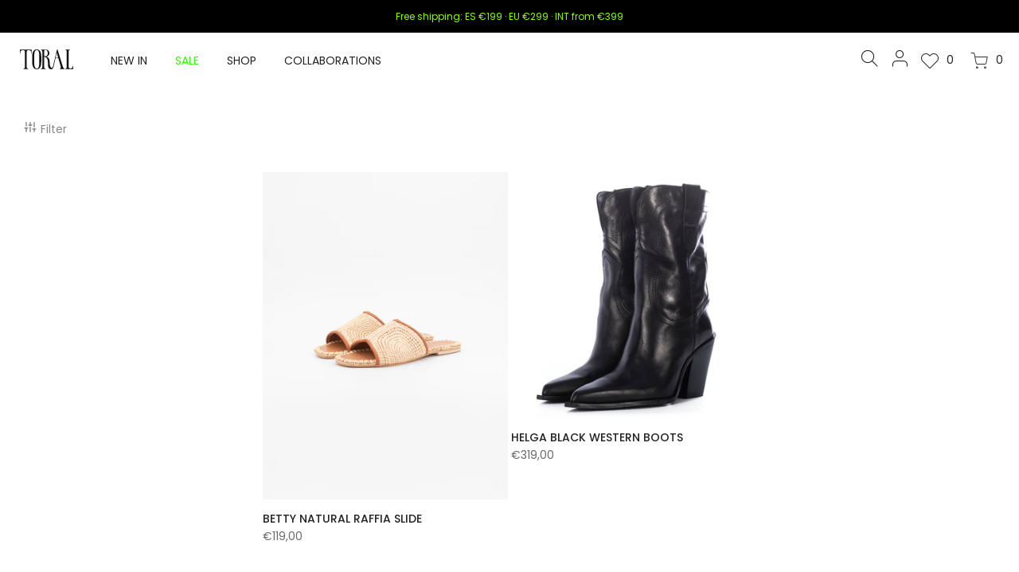

--- FILE ---
content_type: text/html; charset=utf-8
request_url: https://toral-shoes.com/en-nl/collections/new-in/products/betty-natural-raffia-slide/?view=imgfalse
body_size: -223
content:
<span class="tc nt_labels pa pe_none cw">
  

</span><a class="db" href="/en-nl/collections/new-in/products/betty-natural-raffia-slide">
<div class="pr_lazy_img main-img nt_img_ratio lazyloadt4s nt_bg_lz" data-id="62584332583239" data-bgset="//toral-shoes.com/cdn/shop/files/RAFIA-BEIGE-FW25-2_1x1.jpg?v=1747412883" data-parent-fit="width" data-wiis data-ratio="0.75" data-sizes="auto" style="padding-top:133.33333333333334%;"></div>
</a><div class="hover_img pa pe_none t__0 l__0 r__0 b__0 op__0"><div class="pr_lazy_img back-img pa lazyloadt4s nt_bg_lz" data-id="62584332616007" data-bgset="//toral-shoes.com/cdn/shop/files/RAFIA-BEIGE-FW25-1_1x1.jpg?v=1747412883" data-parent-fit="width" data-wiis data-ratio="0.75" data-sizes="auto" style="padding-top:133.33333333333334%"></div></div><div class="nt_add_w ts__03 pa ">
	<a href="/en-nl/collections/new-in/products/betty-natural-raffia-slide" data-no-instant data-id="10173197254983" class="wishlistadd cb chp ttip_nt tooltip_right" rel="nofollow"><span class="tt_txt">Add to Wishlist</span><i class="facl facl-heart-o"></i></a>
</div><div class="hover_button op__0 tc pa flex column ts__03 des_btns_pr_1 has_sizelistt4_false"></div>

--- FILE ---
content_type: text/html; charset=utf-8
request_url: https://toral-shoes.com/en-nl/collections/new-in/products/helga-black-western-boots/?view=imgfalse
body_size: -324
content:
<span class="tc nt_labels pa pe_none cw">
  

</span><a class="db" href="/en-nl/collections/new-in/products/helga-black-western-boots">
<div class="pr_lazy_img main-img nt_img_ratio lazyloadt4s nt_bg_lz" data-id="30582295593100" data-bgset="//toral-shoes.com/cdn/shop/products/TL_HELGA_SETA_NEGRO_I22_1_1x1.jpg?v=1660650998" data-parent-fit="width" data-wiis data-ratio="1.0" data-sizes="auto" style="padding-top:100.0%;"></div>
</a><div class="hover_img pa pe_none t__0 l__0 r__0 b__0 op__0"><div class="pr_lazy_img back-img pa lazyloadt4s nt_bg_lz" data-id="30582295527564" data-bgset="//toral-shoes.com/cdn/shop/products/blackcowboybootsmidrise_shoes_1_1x1.jpg?v=1660650998" data-parent-fit="width" data-wiis data-ratio="1.0" data-sizes="auto" style="padding-top:100.0%"></div></div><div class="nt_add_w ts__03 pa ">
	<a href="/en-nl/collections/new-in/products/helga-black-western-boots" data-no-instant data-id="7082124312716" class="wishlistadd cb chp ttip_nt tooltip_right" rel="nofollow"><span class="tt_txt">Add to Wishlist</span><i class="facl facl-heart-o"></i></a>
</div><div class="hover_button op__0 tc pa flex column ts__03 des_btns_pr_1 has_sizelistt4_false"></div>

--- FILE ---
content_type: text/html; charset=utf-8
request_url: https://www.google.com/recaptcha/api2/anchor?ar=1&k=6LeTRAoeAAAAACKeCUlhSkXvVTIwv0_OgDTqgYsa&co=aHR0cHM6Ly90b3JhbC1zaG9lcy5jb206NDQz&hl=en&v=PoyoqOPhxBO7pBk68S4YbpHZ&size=invisible&anchor-ms=20000&execute-ms=30000&cb=i6864sbq516m
body_size: 48620
content:
<!DOCTYPE HTML><html dir="ltr" lang="en"><head><meta http-equiv="Content-Type" content="text/html; charset=UTF-8">
<meta http-equiv="X-UA-Compatible" content="IE=edge">
<title>reCAPTCHA</title>
<style type="text/css">
/* cyrillic-ext */
@font-face {
  font-family: 'Roboto';
  font-style: normal;
  font-weight: 400;
  font-stretch: 100%;
  src: url(//fonts.gstatic.com/s/roboto/v48/KFO7CnqEu92Fr1ME7kSn66aGLdTylUAMa3GUBHMdazTgWw.woff2) format('woff2');
  unicode-range: U+0460-052F, U+1C80-1C8A, U+20B4, U+2DE0-2DFF, U+A640-A69F, U+FE2E-FE2F;
}
/* cyrillic */
@font-face {
  font-family: 'Roboto';
  font-style: normal;
  font-weight: 400;
  font-stretch: 100%;
  src: url(//fonts.gstatic.com/s/roboto/v48/KFO7CnqEu92Fr1ME7kSn66aGLdTylUAMa3iUBHMdazTgWw.woff2) format('woff2');
  unicode-range: U+0301, U+0400-045F, U+0490-0491, U+04B0-04B1, U+2116;
}
/* greek-ext */
@font-face {
  font-family: 'Roboto';
  font-style: normal;
  font-weight: 400;
  font-stretch: 100%;
  src: url(//fonts.gstatic.com/s/roboto/v48/KFO7CnqEu92Fr1ME7kSn66aGLdTylUAMa3CUBHMdazTgWw.woff2) format('woff2');
  unicode-range: U+1F00-1FFF;
}
/* greek */
@font-face {
  font-family: 'Roboto';
  font-style: normal;
  font-weight: 400;
  font-stretch: 100%;
  src: url(//fonts.gstatic.com/s/roboto/v48/KFO7CnqEu92Fr1ME7kSn66aGLdTylUAMa3-UBHMdazTgWw.woff2) format('woff2');
  unicode-range: U+0370-0377, U+037A-037F, U+0384-038A, U+038C, U+038E-03A1, U+03A3-03FF;
}
/* math */
@font-face {
  font-family: 'Roboto';
  font-style: normal;
  font-weight: 400;
  font-stretch: 100%;
  src: url(//fonts.gstatic.com/s/roboto/v48/KFO7CnqEu92Fr1ME7kSn66aGLdTylUAMawCUBHMdazTgWw.woff2) format('woff2');
  unicode-range: U+0302-0303, U+0305, U+0307-0308, U+0310, U+0312, U+0315, U+031A, U+0326-0327, U+032C, U+032F-0330, U+0332-0333, U+0338, U+033A, U+0346, U+034D, U+0391-03A1, U+03A3-03A9, U+03B1-03C9, U+03D1, U+03D5-03D6, U+03F0-03F1, U+03F4-03F5, U+2016-2017, U+2034-2038, U+203C, U+2040, U+2043, U+2047, U+2050, U+2057, U+205F, U+2070-2071, U+2074-208E, U+2090-209C, U+20D0-20DC, U+20E1, U+20E5-20EF, U+2100-2112, U+2114-2115, U+2117-2121, U+2123-214F, U+2190, U+2192, U+2194-21AE, U+21B0-21E5, U+21F1-21F2, U+21F4-2211, U+2213-2214, U+2216-22FF, U+2308-230B, U+2310, U+2319, U+231C-2321, U+2336-237A, U+237C, U+2395, U+239B-23B7, U+23D0, U+23DC-23E1, U+2474-2475, U+25AF, U+25B3, U+25B7, U+25BD, U+25C1, U+25CA, U+25CC, U+25FB, U+266D-266F, U+27C0-27FF, U+2900-2AFF, U+2B0E-2B11, U+2B30-2B4C, U+2BFE, U+3030, U+FF5B, U+FF5D, U+1D400-1D7FF, U+1EE00-1EEFF;
}
/* symbols */
@font-face {
  font-family: 'Roboto';
  font-style: normal;
  font-weight: 400;
  font-stretch: 100%;
  src: url(//fonts.gstatic.com/s/roboto/v48/KFO7CnqEu92Fr1ME7kSn66aGLdTylUAMaxKUBHMdazTgWw.woff2) format('woff2');
  unicode-range: U+0001-000C, U+000E-001F, U+007F-009F, U+20DD-20E0, U+20E2-20E4, U+2150-218F, U+2190, U+2192, U+2194-2199, U+21AF, U+21E6-21F0, U+21F3, U+2218-2219, U+2299, U+22C4-22C6, U+2300-243F, U+2440-244A, U+2460-24FF, U+25A0-27BF, U+2800-28FF, U+2921-2922, U+2981, U+29BF, U+29EB, U+2B00-2BFF, U+4DC0-4DFF, U+FFF9-FFFB, U+10140-1018E, U+10190-1019C, U+101A0, U+101D0-101FD, U+102E0-102FB, U+10E60-10E7E, U+1D2C0-1D2D3, U+1D2E0-1D37F, U+1F000-1F0FF, U+1F100-1F1AD, U+1F1E6-1F1FF, U+1F30D-1F30F, U+1F315, U+1F31C, U+1F31E, U+1F320-1F32C, U+1F336, U+1F378, U+1F37D, U+1F382, U+1F393-1F39F, U+1F3A7-1F3A8, U+1F3AC-1F3AF, U+1F3C2, U+1F3C4-1F3C6, U+1F3CA-1F3CE, U+1F3D4-1F3E0, U+1F3ED, U+1F3F1-1F3F3, U+1F3F5-1F3F7, U+1F408, U+1F415, U+1F41F, U+1F426, U+1F43F, U+1F441-1F442, U+1F444, U+1F446-1F449, U+1F44C-1F44E, U+1F453, U+1F46A, U+1F47D, U+1F4A3, U+1F4B0, U+1F4B3, U+1F4B9, U+1F4BB, U+1F4BF, U+1F4C8-1F4CB, U+1F4D6, U+1F4DA, U+1F4DF, U+1F4E3-1F4E6, U+1F4EA-1F4ED, U+1F4F7, U+1F4F9-1F4FB, U+1F4FD-1F4FE, U+1F503, U+1F507-1F50B, U+1F50D, U+1F512-1F513, U+1F53E-1F54A, U+1F54F-1F5FA, U+1F610, U+1F650-1F67F, U+1F687, U+1F68D, U+1F691, U+1F694, U+1F698, U+1F6AD, U+1F6B2, U+1F6B9-1F6BA, U+1F6BC, U+1F6C6-1F6CF, U+1F6D3-1F6D7, U+1F6E0-1F6EA, U+1F6F0-1F6F3, U+1F6F7-1F6FC, U+1F700-1F7FF, U+1F800-1F80B, U+1F810-1F847, U+1F850-1F859, U+1F860-1F887, U+1F890-1F8AD, U+1F8B0-1F8BB, U+1F8C0-1F8C1, U+1F900-1F90B, U+1F93B, U+1F946, U+1F984, U+1F996, U+1F9E9, U+1FA00-1FA6F, U+1FA70-1FA7C, U+1FA80-1FA89, U+1FA8F-1FAC6, U+1FACE-1FADC, U+1FADF-1FAE9, U+1FAF0-1FAF8, U+1FB00-1FBFF;
}
/* vietnamese */
@font-face {
  font-family: 'Roboto';
  font-style: normal;
  font-weight: 400;
  font-stretch: 100%;
  src: url(//fonts.gstatic.com/s/roboto/v48/KFO7CnqEu92Fr1ME7kSn66aGLdTylUAMa3OUBHMdazTgWw.woff2) format('woff2');
  unicode-range: U+0102-0103, U+0110-0111, U+0128-0129, U+0168-0169, U+01A0-01A1, U+01AF-01B0, U+0300-0301, U+0303-0304, U+0308-0309, U+0323, U+0329, U+1EA0-1EF9, U+20AB;
}
/* latin-ext */
@font-face {
  font-family: 'Roboto';
  font-style: normal;
  font-weight: 400;
  font-stretch: 100%;
  src: url(//fonts.gstatic.com/s/roboto/v48/KFO7CnqEu92Fr1ME7kSn66aGLdTylUAMa3KUBHMdazTgWw.woff2) format('woff2');
  unicode-range: U+0100-02BA, U+02BD-02C5, U+02C7-02CC, U+02CE-02D7, U+02DD-02FF, U+0304, U+0308, U+0329, U+1D00-1DBF, U+1E00-1E9F, U+1EF2-1EFF, U+2020, U+20A0-20AB, U+20AD-20C0, U+2113, U+2C60-2C7F, U+A720-A7FF;
}
/* latin */
@font-face {
  font-family: 'Roboto';
  font-style: normal;
  font-weight: 400;
  font-stretch: 100%;
  src: url(//fonts.gstatic.com/s/roboto/v48/KFO7CnqEu92Fr1ME7kSn66aGLdTylUAMa3yUBHMdazQ.woff2) format('woff2');
  unicode-range: U+0000-00FF, U+0131, U+0152-0153, U+02BB-02BC, U+02C6, U+02DA, U+02DC, U+0304, U+0308, U+0329, U+2000-206F, U+20AC, U+2122, U+2191, U+2193, U+2212, U+2215, U+FEFF, U+FFFD;
}
/* cyrillic-ext */
@font-face {
  font-family: 'Roboto';
  font-style: normal;
  font-weight: 500;
  font-stretch: 100%;
  src: url(//fonts.gstatic.com/s/roboto/v48/KFO7CnqEu92Fr1ME7kSn66aGLdTylUAMa3GUBHMdazTgWw.woff2) format('woff2');
  unicode-range: U+0460-052F, U+1C80-1C8A, U+20B4, U+2DE0-2DFF, U+A640-A69F, U+FE2E-FE2F;
}
/* cyrillic */
@font-face {
  font-family: 'Roboto';
  font-style: normal;
  font-weight: 500;
  font-stretch: 100%;
  src: url(//fonts.gstatic.com/s/roboto/v48/KFO7CnqEu92Fr1ME7kSn66aGLdTylUAMa3iUBHMdazTgWw.woff2) format('woff2');
  unicode-range: U+0301, U+0400-045F, U+0490-0491, U+04B0-04B1, U+2116;
}
/* greek-ext */
@font-face {
  font-family: 'Roboto';
  font-style: normal;
  font-weight: 500;
  font-stretch: 100%;
  src: url(//fonts.gstatic.com/s/roboto/v48/KFO7CnqEu92Fr1ME7kSn66aGLdTylUAMa3CUBHMdazTgWw.woff2) format('woff2');
  unicode-range: U+1F00-1FFF;
}
/* greek */
@font-face {
  font-family: 'Roboto';
  font-style: normal;
  font-weight: 500;
  font-stretch: 100%;
  src: url(//fonts.gstatic.com/s/roboto/v48/KFO7CnqEu92Fr1ME7kSn66aGLdTylUAMa3-UBHMdazTgWw.woff2) format('woff2');
  unicode-range: U+0370-0377, U+037A-037F, U+0384-038A, U+038C, U+038E-03A1, U+03A3-03FF;
}
/* math */
@font-face {
  font-family: 'Roboto';
  font-style: normal;
  font-weight: 500;
  font-stretch: 100%;
  src: url(//fonts.gstatic.com/s/roboto/v48/KFO7CnqEu92Fr1ME7kSn66aGLdTylUAMawCUBHMdazTgWw.woff2) format('woff2');
  unicode-range: U+0302-0303, U+0305, U+0307-0308, U+0310, U+0312, U+0315, U+031A, U+0326-0327, U+032C, U+032F-0330, U+0332-0333, U+0338, U+033A, U+0346, U+034D, U+0391-03A1, U+03A3-03A9, U+03B1-03C9, U+03D1, U+03D5-03D6, U+03F0-03F1, U+03F4-03F5, U+2016-2017, U+2034-2038, U+203C, U+2040, U+2043, U+2047, U+2050, U+2057, U+205F, U+2070-2071, U+2074-208E, U+2090-209C, U+20D0-20DC, U+20E1, U+20E5-20EF, U+2100-2112, U+2114-2115, U+2117-2121, U+2123-214F, U+2190, U+2192, U+2194-21AE, U+21B0-21E5, U+21F1-21F2, U+21F4-2211, U+2213-2214, U+2216-22FF, U+2308-230B, U+2310, U+2319, U+231C-2321, U+2336-237A, U+237C, U+2395, U+239B-23B7, U+23D0, U+23DC-23E1, U+2474-2475, U+25AF, U+25B3, U+25B7, U+25BD, U+25C1, U+25CA, U+25CC, U+25FB, U+266D-266F, U+27C0-27FF, U+2900-2AFF, U+2B0E-2B11, U+2B30-2B4C, U+2BFE, U+3030, U+FF5B, U+FF5D, U+1D400-1D7FF, U+1EE00-1EEFF;
}
/* symbols */
@font-face {
  font-family: 'Roboto';
  font-style: normal;
  font-weight: 500;
  font-stretch: 100%;
  src: url(//fonts.gstatic.com/s/roboto/v48/KFO7CnqEu92Fr1ME7kSn66aGLdTylUAMaxKUBHMdazTgWw.woff2) format('woff2');
  unicode-range: U+0001-000C, U+000E-001F, U+007F-009F, U+20DD-20E0, U+20E2-20E4, U+2150-218F, U+2190, U+2192, U+2194-2199, U+21AF, U+21E6-21F0, U+21F3, U+2218-2219, U+2299, U+22C4-22C6, U+2300-243F, U+2440-244A, U+2460-24FF, U+25A0-27BF, U+2800-28FF, U+2921-2922, U+2981, U+29BF, U+29EB, U+2B00-2BFF, U+4DC0-4DFF, U+FFF9-FFFB, U+10140-1018E, U+10190-1019C, U+101A0, U+101D0-101FD, U+102E0-102FB, U+10E60-10E7E, U+1D2C0-1D2D3, U+1D2E0-1D37F, U+1F000-1F0FF, U+1F100-1F1AD, U+1F1E6-1F1FF, U+1F30D-1F30F, U+1F315, U+1F31C, U+1F31E, U+1F320-1F32C, U+1F336, U+1F378, U+1F37D, U+1F382, U+1F393-1F39F, U+1F3A7-1F3A8, U+1F3AC-1F3AF, U+1F3C2, U+1F3C4-1F3C6, U+1F3CA-1F3CE, U+1F3D4-1F3E0, U+1F3ED, U+1F3F1-1F3F3, U+1F3F5-1F3F7, U+1F408, U+1F415, U+1F41F, U+1F426, U+1F43F, U+1F441-1F442, U+1F444, U+1F446-1F449, U+1F44C-1F44E, U+1F453, U+1F46A, U+1F47D, U+1F4A3, U+1F4B0, U+1F4B3, U+1F4B9, U+1F4BB, U+1F4BF, U+1F4C8-1F4CB, U+1F4D6, U+1F4DA, U+1F4DF, U+1F4E3-1F4E6, U+1F4EA-1F4ED, U+1F4F7, U+1F4F9-1F4FB, U+1F4FD-1F4FE, U+1F503, U+1F507-1F50B, U+1F50D, U+1F512-1F513, U+1F53E-1F54A, U+1F54F-1F5FA, U+1F610, U+1F650-1F67F, U+1F687, U+1F68D, U+1F691, U+1F694, U+1F698, U+1F6AD, U+1F6B2, U+1F6B9-1F6BA, U+1F6BC, U+1F6C6-1F6CF, U+1F6D3-1F6D7, U+1F6E0-1F6EA, U+1F6F0-1F6F3, U+1F6F7-1F6FC, U+1F700-1F7FF, U+1F800-1F80B, U+1F810-1F847, U+1F850-1F859, U+1F860-1F887, U+1F890-1F8AD, U+1F8B0-1F8BB, U+1F8C0-1F8C1, U+1F900-1F90B, U+1F93B, U+1F946, U+1F984, U+1F996, U+1F9E9, U+1FA00-1FA6F, U+1FA70-1FA7C, U+1FA80-1FA89, U+1FA8F-1FAC6, U+1FACE-1FADC, U+1FADF-1FAE9, U+1FAF0-1FAF8, U+1FB00-1FBFF;
}
/* vietnamese */
@font-face {
  font-family: 'Roboto';
  font-style: normal;
  font-weight: 500;
  font-stretch: 100%;
  src: url(//fonts.gstatic.com/s/roboto/v48/KFO7CnqEu92Fr1ME7kSn66aGLdTylUAMa3OUBHMdazTgWw.woff2) format('woff2');
  unicode-range: U+0102-0103, U+0110-0111, U+0128-0129, U+0168-0169, U+01A0-01A1, U+01AF-01B0, U+0300-0301, U+0303-0304, U+0308-0309, U+0323, U+0329, U+1EA0-1EF9, U+20AB;
}
/* latin-ext */
@font-face {
  font-family: 'Roboto';
  font-style: normal;
  font-weight: 500;
  font-stretch: 100%;
  src: url(//fonts.gstatic.com/s/roboto/v48/KFO7CnqEu92Fr1ME7kSn66aGLdTylUAMa3KUBHMdazTgWw.woff2) format('woff2');
  unicode-range: U+0100-02BA, U+02BD-02C5, U+02C7-02CC, U+02CE-02D7, U+02DD-02FF, U+0304, U+0308, U+0329, U+1D00-1DBF, U+1E00-1E9F, U+1EF2-1EFF, U+2020, U+20A0-20AB, U+20AD-20C0, U+2113, U+2C60-2C7F, U+A720-A7FF;
}
/* latin */
@font-face {
  font-family: 'Roboto';
  font-style: normal;
  font-weight: 500;
  font-stretch: 100%;
  src: url(//fonts.gstatic.com/s/roboto/v48/KFO7CnqEu92Fr1ME7kSn66aGLdTylUAMa3yUBHMdazQ.woff2) format('woff2');
  unicode-range: U+0000-00FF, U+0131, U+0152-0153, U+02BB-02BC, U+02C6, U+02DA, U+02DC, U+0304, U+0308, U+0329, U+2000-206F, U+20AC, U+2122, U+2191, U+2193, U+2212, U+2215, U+FEFF, U+FFFD;
}
/* cyrillic-ext */
@font-face {
  font-family: 'Roboto';
  font-style: normal;
  font-weight: 900;
  font-stretch: 100%;
  src: url(//fonts.gstatic.com/s/roboto/v48/KFO7CnqEu92Fr1ME7kSn66aGLdTylUAMa3GUBHMdazTgWw.woff2) format('woff2');
  unicode-range: U+0460-052F, U+1C80-1C8A, U+20B4, U+2DE0-2DFF, U+A640-A69F, U+FE2E-FE2F;
}
/* cyrillic */
@font-face {
  font-family: 'Roboto';
  font-style: normal;
  font-weight: 900;
  font-stretch: 100%;
  src: url(//fonts.gstatic.com/s/roboto/v48/KFO7CnqEu92Fr1ME7kSn66aGLdTylUAMa3iUBHMdazTgWw.woff2) format('woff2');
  unicode-range: U+0301, U+0400-045F, U+0490-0491, U+04B0-04B1, U+2116;
}
/* greek-ext */
@font-face {
  font-family: 'Roboto';
  font-style: normal;
  font-weight: 900;
  font-stretch: 100%;
  src: url(//fonts.gstatic.com/s/roboto/v48/KFO7CnqEu92Fr1ME7kSn66aGLdTylUAMa3CUBHMdazTgWw.woff2) format('woff2');
  unicode-range: U+1F00-1FFF;
}
/* greek */
@font-face {
  font-family: 'Roboto';
  font-style: normal;
  font-weight: 900;
  font-stretch: 100%;
  src: url(//fonts.gstatic.com/s/roboto/v48/KFO7CnqEu92Fr1ME7kSn66aGLdTylUAMa3-UBHMdazTgWw.woff2) format('woff2');
  unicode-range: U+0370-0377, U+037A-037F, U+0384-038A, U+038C, U+038E-03A1, U+03A3-03FF;
}
/* math */
@font-face {
  font-family: 'Roboto';
  font-style: normal;
  font-weight: 900;
  font-stretch: 100%;
  src: url(//fonts.gstatic.com/s/roboto/v48/KFO7CnqEu92Fr1ME7kSn66aGLdTylUAMawCUBHMdazTgWw.woff2) format('woff2');
  unicode-range: U+0302-0303, U+0305, U+0307-0308, U+0310, U+0312, U+0315, U+031A, U+0326-0327, U+032C, U+032F-0330, U+0332-0333, U+0338, U+033A, U+0346, U+034D, U+0391-03A1, U+03A3-03A9, U+03B1-03C9, U+03D1, U+03D5-03D6, U+03F0-03F1, U+03F4-03F5, U+2016-2017, U+2034-2038, U+203C, U+2040, U+2043, U+2047, U+2050, U+2057, U+205F, U+2070-2071, U+2074-208E, U+2090-209C, U+20D0-20DC, U+20E1, U+20E5-20EF, U+2100-2112, U+2114-2115, U+2117-2121, U+2123-214F, U+2190, U+2192, U+2194-21AE, U+21B0-21E5, U+21F1-21F2, U+21F4-2211, U+2213-2214, U+2216-22FF, U+2308-230B, U+2310, U+2319, U+231C-2321, U+2336-237A, U+237C, U+2395, U+239B-23B7, U+23D0, U+23DC-23E1, U+2474-2475, U+25AF, U+25B3, U+25B7, U+25BD, U+25C1, U+25CA, U+25CC, U+25FB, U+266D-266F, U+27C0-27FF, U+2900-2AFF, U+2B0E-2B11, U+2B30-2B4C, U+2BFE, U+3030, U+FF5B, U+FF5D, U+1D400-1D7FF, U+1EE00-1EEFF;
}
/* symbols */
@font-face {
  font-family: 'Roboto';
  font-style: normal;
  font-weight: 900;
  font-stretch: 100%;
  src: url(//fonts.gstatic.com/s/roboto/v48/KFO7CnqEu92Fr1ME7kSn66aGLdTylUAMaxKUBHMdazTgWw.woff2) format('woff2');
  unicode-range: U+0001-000C, U+000E-001F, U+007F-009F, U+20DD-20E0, U+20E2-20E4, U+2150-218F, U+2190, U+2192, U+2194-2199, U+21AF, U+21E6-21F0, U+21F3, U+2218-2219, U+2299, U+22C4-22C6, U+2300-243F, U+2440-244A, U+2460-24FF, U+25A0-27BF, U+2800-28FF, U+2921-2922, U+2981, U+29BF, U+29EB, U+2B00-2BFF, U+4DC0-4DFF, U+FFF9-FFFB, U+10140-1018E, U+10190-1019C, U+101A0, U+101D0-101FD, U+102E0-102FB, U+10E60-10E7E, U+1D2C0-1D2D3, U+1D2E0-1D37F, U+1F000-1F0FF, U+1F100-1F1AD, U+1F1E6-1F1FF, U+1F30D-1F30F, U+1F315, U+1F31C, U+1F31E, U+1F320-1F32C, U+1F336, U+1F378, U+1F37D, U+1F382, U+1F393-1F39F, U+1F3A7-1F3A8, U+1F3AC-1F3AF, U+1F3C2, U+1F3C4-1F3C6, U+1F3CA-1F3CE, U+1F3D4-1F3E0, U+1F3ED, U+1F3F1-1F3F3, U+1F3F5-1F3F7, U+1F408, U+1F415, U+1F41F, U+1F426, U+1F43F, U+1F441-1F442, U+1F444, U+1F446-1F449, U+1F44C-1F44E, U+1F453, U+1F46A, U+1F47D, U+1F4A3, U+1F4B0, U+1F4B3, U+1F4B9, U+1F4BB, U+1F4BF, U+1F4C8-1F4CB, U+1F4D6, U+1F4DA, U+1F4DF, U+1F4E3-1F4E6, U+1F4EA-1F4ED, U+1F4F7, U+1F4F9-1F4FB, U+1F4FD-1F4FE, U+1F503, U+1F507-1F50B, U+1F50D, U+1F512-1F513, U+1F53E-1F54A, U+1F54F-1F5FA, U+1F610, U+1F650-1F67F, U+1F687, U+1F68D, U+1F691, U+1F694, U+1F698, U+1F6AD, U+1F6B2, U+1F6B9-1F6BA, U+1F6BC, U+1F6C6-1F6CF, U+1F6D3-1F6D7, U+1F6E0-1F6EA, U+1F6F0-1F6F3, U+1F6F7-1F6FC, U+1F700-1F7FF, U+1F800-1F80B, U+1F810-1F847, U+1F850-1F859, U+1F860-1F887, U+1F890-1F8AD, U+1F8B0-1F8BB, U+1F8C0-1F8C1, U+1F900-1F90B, U+1F93B, U+1F946, U+1F984, U+1F996, U+1F9E9, U+1FA00-1FA6F, U+1FA70-1FA7C, U+1FA80-1FA89, U+1FA8F-1FAC6, U+1FACE-1FADC, U+1FADF-1FAE9, U+1FAF0-1FAF8, U+1FB00-1FBFF;
}
/* vietnamese */
@font-face {
  font-family: 'Roboto';
  font-style: normal;
  font-weight: 900;
  font-stretch: 100%;
  src: url(//fonts.gstatic.com/s/roboto/v48/KFO7CnqEu92Fr1ME7kSn66aGLdTylUAMa3OUBHMdazTgWw.woff2) format('woff2');
  unicode-range: U+0102-0103, U+0110-0111, U+0128-0129, U+0168-0169, U+01A0-01A1, U+01AF-01B0, U+0300-0301, U+0303-0304, U+0308-0309, U+0323, U+0329, U+1EA0-1EF9, U+20AB;
}
/* latin-ext */
@font-face {
  font-family: 'Roboto';
  font-style: normal;
  font-weight: 900;
  font-stretch: 100%;
  src: url(//fonts.gstatic.com/s/roboto/v48/KFO7CnqEu92Fr1ME7kSn66aGLdTylUAMa3KUBHMdazTgWw.woff2) format('woff2');
  unicode-range: U+0100-02BA, U+02BD-02C5, U+02C7-02CC, U+02CE-02D7, U+02DD-02FF, U+0304, U+0308, U+0329, U+1D00-1DBF, U+1E00-1E9F, U+1EF2-1EFF, U+2020, U+20A0-20AB, U+20AD-20C0, U+2113, U+2C60-2C7F, U+A720-A7FF;
}
/* latin */
@font-face {
  font-family: 'Roboto';
  font-style: normal;
  font-weight: 900;
  font-stretch: 100%;
  src: url(//fonts.gstatic.com/s/roboto/v48/KFO7CnqEu92Fr1ME7kSn66aGLdTylUAMa3yUBHMdazQ.woff2) format('woff2');
  unicode-range: U+0000-00FF, U+0131, U+0152-0153, U+02BB-02BC, U+02C6, U+02DA, U+02DC, U+0304, U+0308, U+0329, U+2000-206F, U+20AC, U+2122, U+2191, U+2193, U+2212, U+2215, U+FEFF, U+FFFD;
}

</style>
<link rel="stylesheet" type="text/css" href="https://www.gstatic.com/recaptcha/releases/PoyoqOPhxBO7pBk68S4YbpHZ/styles__ltr.css">
<script nonce="-EKXhQdy-77OxXnZiFuKWg" type="text/javascript">window['__recaptcha_api'] = 'https://www.google.com/recaptcha/api2/';</script>
<script type="text/javascript" src="https://www.gstatic.com/recaptcha/releases/PoyoqOPhxBO7pBk68S4YbpHZ/recaptcha__en.js" nonce="-EKXhQdy-77OxXnZiFuKWg">
      
    </script></head>
<body><div id="rc-anchor-alert" class="rc-anchor-alert"></div>
<input type="hidden" id="recaptcha-token" value="[base64]">
<script type="text/javascript" nonce="-EKXhQdy-77OxXnZiFuKWg">
      recaptcha.anchor.Main.init("[\x22ainput\x22,[\x22bgdata\x22,\x22\x22,\[base64]/[base64]/[base64]/[base64]/[base64]/UltsKytdPUU6KEU8MjA0OD9SW2wrK109RT4+NnwxOTI6KChFJjY0NTEyKT09NTUyOTYmJk0rMTxjLmxlbmd0aCYmKGMuY2hhckNvZGVBdChNKzEpJjY0NTEyKT09NTYzMjA/[base64]/[base64]/[base64]/[base64]/[base64]/[base64]/[base64]\x22,\[base64]\x22,\[base64]/[base64]/[base64]/Ds2vDlsO1wpVCD8OZwqDCqGkCw7x4TsOxERzCgFXDomUVZTzCtMOAw7PDqi4ca1EAIcKHwoYrwqtMw5/[base64]/CqVYsWQdSQMKhwrvCtSlKQkQfwo3CgcKQXcO3wqrDvXHDrXzCtMOEwoY6WTtqw704GsKvG8OCw57Dm2IqccKLwrdXYcObwr/Dvh/DoHPCm1Q/Y8Ouw4MRwqlHwrJzYEfCusOKaSAEPcKkf18AwqELPlrCo8KEwpo3UsOnw4URwpTDgcKbw6gUw7/ChRbCscO7woU9w4LDrMKawrlDwrwCXMKWN8KePDB5wpbDk8OBwqfDiH7DkiIfwqTDjDg0EcOiLGsZw7Qxwrl5HS7DlGsLw44CwpbChMK/wrPCtVIxHsKcw7/ChsKyScOeD8Ocw4ItwpLCnsOnXMONTcOBTcKfX2XCqD9kw5DDhMKAw4DDnBLCicO2w4puD23DpG9bwrhXeHXCrArDgcOcfnB8ZcK5c8KcwpnDlR1hw7jCtx7Dhy/DlcOxwpIqX3fCk8K0NUlRwrQUwooIw5/Co8KZWllowpPCm8KywrRBV1vCg8Ofw6jCt35mw7DDicKeFTp8esK6R8OTw6zDuAvDpMOqwoHCt8OfEMOZRMK7EcOOwpjCsQ/DjGJ2wr7CgGZMCB1+woIWcDB4wonCpmDDm8KJIcO2d8OyXcODwrHCo8KxbsOAwqTDu8OkdcOZw4bDqMKzFRLDtwfDiFXDsDxWWBAqwqPDjTbCnsOiwr3CucO3wrY8BMKzwpU7IRBQw6pvw4pAw6PDqV0RwpHCtRQOBcOxwp/CosKGMGTCisOhKMOlAsKiaSEodV7CmsK2U8KEwptTw7rCthgDwqUvw73CssKQVkFsNygiwozDoCfDo2DCs3DDqsOyQMKgw7zDnXHDiMKGeE/DjEFvwpUxS8Kkw67DrMOPUsKBwrnDvMK5GyTCj2fCjRXCm3TDsxwtw58ZGsOPR8Kmw7kdccKowqvClsKuw69JAFPDvMOBA01bCcOEZMO/cy7Cj2jDjMO5w5gBc27Dgg9swqYlCcOxWHxywrfCgcOjNcOtwpjCjB4dK8KbWGs1TMK2GBTDncKcLVbDlsKPwqdlSsKew4nDmcOTYiRSPBfDoXUsZ8K5TGTClcOLwp/Cq8ONMsKIwpxjY8K3UsOGZzItWybDui0cw6UowoTClMOrKcOQfsOYfnJvSAfCtToIwonCp3XCqQtoe3gYw55TWcK7w6J9UyrCmsO2XcKSdcOFCsKpTFFWQijDn3LDi8OtUsKGUcOYw4XCszTCk8KhfQY9JnPCq8KiVwkKFUoQFcKDw6/Dqz3Cij3DmTA6wqEywpvDqyfCshtoU8ORw47DkGvDsMK+MxvCoA9Fwp7Du8O3wo5MwpAwdsOBwofDvMOgDFl/UG/CnhsfwroPwrpwO8Krw6HDgsO6w5cEw7EGTwYwbX7Co8KeDzrDh8OaccKSdzfCqcKsw6TDmsO8DsOlwrovTg44wovDqMOuTnvCmcOWw6LCr8Ojwp45EcKCSlUDHW5MDsOeSMKfQcOEeBPCjynDisOJw49hTQjDp8OLw7HDuRBie8OowpFrw4EVw5gOwr/CvFsGbyrDuHLDgcO+RsOywoF+wqLDtsOUwrnDtcOrIlZGYSDDqHYtwrfDpQcbC8OQM8KUw4bDr8OUwrjDn8Kywpk5V8O+wpTChcK+ZMKxw7o+fsKTw7bCi8O9D8KdNi/[base64]/CnEtUP2fCuijCsB3CtS9OKxzCuMK9BxJ8woLClELDv8OIDsKyEUxYfcOCGcK0w77ClkrCocKiPMOaw7vCnMKvw51wJEDCqMKmw75Mw6TDqsOZE8KdbMKawpXDtcKowp0tRMOkSsKzaMOuwp4xw7R6GGZ4VBfCjcO9Gk/DuMOBw5Fjw6HDpMOTSGbDlXJzwrjCsRM9MBIwL8KkSsKcQmlZw7DDqGISw43CiCl+CMKsbRfDpMOgwo46wqF+wpQnw4/CsMKJwq/Dj0vChVJBw4JpUcOFRjfDpsOvFMKxBhDCmC8kw5/[base64]/[base64]/DtMO2MmN4S8KmX8ONScOBw5EQwpfDnMOAO8KrDcORw4pKfDdywp8Ew6d3Pxs7HxXCjsKMbArDtsKLwozCrk3Dh8KNwrPDmC80bho4w6vDs8OZHWE4w7BELRE9CAPDsFYiwozCnMO7HkFlWmwTwr/[base64]/DuB/CjV8cD2ZtWcOQwoPDshAGe8O0w5dbwqTDvMOzwqdYwrJsOcOSW8KaeDTCocK0w7JaC8OTw7JKwpLDnSjDg8OSC0zCrEgOWAnDpMOOecK2w4s/w7DDlMO1w6PCssKGOMOrwrp4w77DpzfChsOswqPDlcKaw6hDwqhfQV1Cwrk3BsOuGMOHwokYw7zCksOww6oYKxXCgcKJw7jCthzCpMK/RsOewqjDlcOow6bCh8O0w5LDuCU+e0cgX8O+bCvDohPCoEcGchogdMO2wovDiMO9U8K0w6kXI8OKHsKLwpIGwqQiaMKHw6kewqDCkQcnW3hAw6LDqXLDpsKzIHbCuMK1wpI3wozCojjDgxwaw4c2A8KZwpAlwpEeCEHCj8KHw58CwpTDly3CqFpzEl/Dh8OqBw8rw4MCwpZxKxTDpAnDuMKxw4ckw6vDr1Ihw6cOwqlFJFvCsMKcwoAqwqw6wqdWw5lgw5JAwolHTi8bw5zCoQ/DncOewoPDmm19FsKsw5LDlsKaDFUXMw/[base64]/[base64]/K8OKRG3Cvj/CnMOfaT0YYcKDRD9awqNOUTHDmEoYFXPCvsOvwpEES3nCjmzCggjDjnE/wq1/w6/DmsKOwqXCisK1wq3Dv1fDnMK5WF/DusO2O8KPw5QVFcKINcOrw5MdwrEtCUjClznDmml6ZsKVGDvCnzDCuComfVEtw7o9w4oXwr8VwqbCv3LDrMOIwrkFYMKGflnCkFNUwqrCkcOEBjp0bMO/H8KcTHHCqcK6Fi5Kw4Q6I8KgaMKUNAU6OMK6wpbDokUswq0dwq7DkWDCuw/DljYYVi3Co8OuwqXDtMKMSnTDg8OxbRZvQ0Ukw5LCk8KjXMKsLzrCusK3AzN/Bzwpw49KU8Kkw4TDgsKAwqNqAsObGEFLwp/[base64]/Cv8KpDF3DrWnCgTjDmcKqwpDDj03CsV4Iw6RnO8OuA8Khw4PDvxvCvy3DvDnDmhp2Blstw6kZwovDhFkOQcOlAcOow5drWxsTwpYxMnnCgQ3DsMOMw67Dn8Kjw7dXw5B0wo5ZKsOHwrEwwrXDssKCw6wkw5/CvcKFdsOBdsKnIsKuMzsHwrQFw7dXHcOAw4EKQhzDpMKZEsKeQSLCn8Ojw5bDqh/CrMKSw5oTw4lnwphswoXCjjcXfcKXfV8lGcK9w791FwMEwpnCjijCiTlHw43Do0/[base64]/wot3w6hjw5MVwqcjw4jCm2scMMOgw6ktW8OPwpXDqSoXw73Dk1DCm8KQdRXCqsOpFhQew6otw4tww7oZe8OocsKkPk/CjcOPKcK8ZxwaXsKywog0w6daNsO5WyFswoLCvG0zHMKgLU3DnEvDocKew5TCvnpAacK6EcK5AxrDhsOVO3zCv8OGcVfCjsKQQWDDhsKEBR7CrAfDgjXCpxvDs1bDrz40wqnCvMO6F8KOw7s8woxSwqTCuMK3O1B7CRV5wrPDisKow5YjwpTCm07CnVsJLVzDgMK/XQfDtcK9OEzDucK1bE/DkxbDrMOUFwHCshzDtsKTwpt1bsO4Jk5Bw5MUwozCjcKdw6dEIzoSw5HDocKeI8OlwojDucKpw6c9wpAOLAZlCg/DjMKKfnzDjcO7wqXChjTCoR/Du8KqDcKhwpJTwqfCsStsM18gw4rCgTHCmsKSw4XChEYmwpc9wqJCbMOkw5XDqcO6BcOgwqNiw6ohwoMXGhFaGibCuGvDtE/Dh8O1JsKvLzISw7pBDsOBSVVFw77Dq8K2fEzCkMOUKV0BFcKXRcOBaVTDrF9Lw59jCi/DkC5SP1LCjMKOGsOgw4TDuXUgw5wMw4QxwrTDpj4mw57DscOmwqBTwqvDhcKlw5wMfcOpwoDDph8ZPMKCK8O5Izkfw7B+VSXCn8KWc8KVw5s7NMKPfVPDnlLCt8KWwq3CncO6wptwJsKwf8K2wovDqMK+w7Nkw7vDiDrCsMK/[base64]/BCPDtsOJw6NhRMKbdlcWN3N0w6HDssOuVGXDvxDDtDXCgSrCvMKwwpENI8ORwrrCqDfCnsKzSyHDlWoxDiBOZMKkT8OsHhjCuAxYw5JYVjHDq8Krw5zCrMOoOQwEw7zCqRNfTifDucKXwrDCtMKbw63DiMKXw7TDgMO7wpxJdm/Cq8KfFHonAMOfw78dwrPDgcKHwqHDvWrDiMO/[base64]/CmTVje8K3woRkVMOcwqp2wpPDtU/Dp0Y+wo7DhsOtw6bCjcOOUsOAwoLDisKkwodzYsOpbBxcw7bCusO8wprCtWwBJjwiEsKrP3PCjcKIYBfDk8K2w5zDisK9w5zCncO2ScOtw5jDiMOlbcKtc8KAwpQXC1bCvnhca8KnwrzDi8KxW8OcdsOAw6UzBlrDvg/[base64]/DjiRpcj9tLl/Dkw97IsO6RS/[base64]/DhF/CgsOZISLCrsKAbsKBd8KxbmXCu8K/[base64]/CkVrDusOUW8K9RMOMWsKuwpzCgsOUc17Dt2JBwoUIwqofw7rCocKRwoVNwp7CqC1qTXo/wqYQw6HDqxnCmlFhwp3ClFRpJmLDjygFwrrDrG3DqMORXzs/R8O6w67CjcKMw7wDO8KXw6jCjAbDpQTDuXgbw6BsTlh9w6hTwoI9w54jOMK4RgXDrcO6Bz/[base64]/[base64]/[base64]/DnsKPH8ONwofCiDkOw7wtOjzCkybCpRYkPMO7DkTDkTrDgmzDlsKlLcKpcF7Dj8OnBiAOScKJcWvDsMKORsOoR8K4wq8CSj/Dk8KfKsOKEcOtwoDDrcKPwpTDmkXCgno1O8O3b0HCpcK+wqEgwovCrsK4wo3CuBQdw6RHwrjCpG7DhyRJN3FMC8O+w7jDlsObJcKqfMO6aMOQdmZwYh9lL8K/wqMvZA3Ds8KGwojCk3lhw4fCvVQMCMKBRArDscK5w4jCusOMcwZvM8KLdHfClVwsw57CvcKOMsOcw7DDsB3CnDDDgGfDjirCsMOjw7HDlcKEw4UVwozDomPDq8OlDy5xw50Awq/[base64]/CmsOvZsKzQMKFwqw6EifDlHotQcOuw6Nxw6nDlsODTcKIwqbDgwRvAnnDnsKlw5rCtCHDucOUYsOLB8OKHhXDisO2w53DocOKw43Cs8KvJi/DhwlKwqA2QsKDMMOHcCXCg3c+awxXwoHCk3ldcDA+I8K2D8K7w7sKwpRAPcK3HDvCjGbDusOCFRPDkxB7RsKgwpjCrX7DmsKiw6pTABzCjMOnwobDm3YTw5LCqHXDpcOgw6/ClifDu1XDmsKCw55wD8OKI8KYw78lZQzChW8OUcO3wrgDwo/DiVPDuWjDjcO0w4TDsmTCqMO4w4LDiMKpZ2tUEcOcwrPCpMOPb2DDgGzCmMKXWVjCssK+TMO8wpTDrnvCjMOrw6DCpCxIw4cAw6DChcOowqjCmDJ+Vg/DvG7DjcKTIsKuHgVYOg48YcKUwopZwpXDuXgCw7dPwrJ1HnJlw5IsEyvCnELDq0N4wplzwqPCoMKPUMOgKF8Bw6XCqMOSAF9fwrYzwqtWVyrCrMODw70RHMOKw4PDtxJmG8O9wqzDpWdbwo1GK8O7AyjCslzDgMOpw4RDwqzCtMO/wp/[base64]/DoRjDoMOTw6TDkGnDlMO9IAbDocKkJsOHacKwwqHDoyTDpMKRw5/CnS3DqcO2w7fDncO3w7Vpw7UFaMORQi/CncK1wpnCl0TCnMO9w73Dmgk0OMKww67DqlTCjHLDk8KaNWXDn0LCjsO7SFPCono/[base64]/wrXDncOgdwrCmhFewoTDoG5GbcOxwpUbGlTDisKCXl3Ct8O5ZsKQFsOIF8KNJ2vCuMO+woHCksOow5PCqzVhw61nw4hWwpQbUMKOw6gCDFzCp8OETFjCoiYBKTQ/[base64]/YH/CgHJuw6IqwrLCt8KEPEV1wpnCg3QiKiomw6DDmsKlR8ONw6TDo8OHw7fDm8Ktwr0hwrVvNUVbdsO+wrnDkTE1woXDhMKnbcKhw6jDrsKiwrXDssORwpPDp8O2wqXCojDDsFzCqMK0wq9yZ8K0wrI0NF7DvQ4YNj/DkcOta8ONbcOnw77DgzN/dMKTL2nDscKYBMO4wrNHwoVkw69XFsKHw4J3VsOGdhtMwrRPw5XDuTHCgWMzNnXCs1XDs3dnw7EOwoHCr1MMw5XDr8O/wqUFJ03DoUzCtsO9cGLDkMKtw7cjC8Osw4XDpTpjw6I3w6fCr8ONwpQqw5BRZnnCripkw6clwrHDmMO1C3rCoEdKJH/[base64]/w75DNhPDvEzDhMKgwpfDl8KCw5x9w6vCuR7CtSZ9w5fCosK9SX1qw6Ykw4jCpT04VMONDsOhE8O3E8OMwqvDkyPDi8OxwqPCrkweD8O8AcO/BzDDp1xNOMKWRsKcw6bDllgDBSnDjcK9w7TDt8K+wo1NISDDvVbCmhtaYgtfwo4LAcKow4DCrMK/wobCuMKRw7nCnsKFbsKLw40ZMcK/DBcYVW3Cp8OQwop9wpguwpcDWcOvwqTDlwdrwqAEQShOwrYfw6QTPsKfM8OLw4vCiMKew4MMw6zCqMOKwpjDiMOYQgfDtCzDqDACLQVWCxrCoMOtRMODXsKqJsK/AsKrO8KvIMOJw7HCgTIzR8OCdTgqw5DCoTXCtMO2wr/CujfDhT8Hw45iwpTCql5ZwpjCkMKSw6rDj1/[base64]/CncKGw5TCvDDDuMKSMArDvMKew47CqMOEwoHCtcOdwqRlwokfwrZKPzlRw5xpwoEOwqPDoyzCrnNUMit/wrrDtzBww6DDhcO+w5DCpzI8NcKxwpIlw4XCmcOaXsOyNQ7CrhrCu1fCliRtw7IbwrLDqBBFZsK4LMO/KcKrw7h6ZFBJH0DCqMKrS0wXwq/Cpl/CpkTCmcOJX8OJw7I0wqx+wos4w7zCti/[base64]/ClsKSw4VNVcKQwrnDhcO3w4peBBpbLcOkw4lHw4d5PgQYSUvCmMKaP3/Dq8O8w4IoCzXCksKuwqzCrE/DqAfDiMObR2jDqCYVNVDDtMOCwojClsOrR8OhFF1ewqcjw7zCoMOqwrDDjwsOJlpkHU5Awphzw5FswokFB8K6woh6w6UzwrTCq8ONQ8KDDihpHT/Dk8Oow44UCcK9wr0uXMKswpxAGsOHKsOkasOtW8Omw7nDhzDDg8OOam9+PMOow4JXw7zCkxVtHMKuw74cZEDCmXl6NiAcGjbDrcKwwr/[base64]/[base64]/[base64]/CjcKhb8OAw4BNwp7ChXHCicOKwp/ClDfDucKfwpLDugPDj3TCrMKLw4XDncOHYcO7HMK9w5BLFsKqwoQiw47Cp8KTbMOvwrvCkWBxwrjCsjJJw48owr3Crj1wwpfDi8ORw64EaMK8acOzeg7CsgB5fkwIQ8OdU8K/w7wFGkPDoRTCi1PDm8OOwqXDhDI2wpzCsFXCvwLCkcKRTsO4VcKcwpDDp8O9f8Kow5/[base64]/[base64]/[base64]/wr4MPsKmOUdtw7vDosKnwohNwosHw6NyC8K3w7TDhMO4FcOXTFtmwpvCucObw5fDtmLDrCDDg8OdE8O8Ci4Pw7LCrcOOw5VqJSJtw7TDiA7CocOUbMO8wpQKRU/DjWfCnD9FwqJuXyFPw6cOw5HDl8K7QGHDt1/DvsOYXh3DnwTDp8Oxw65/wqHDo8OCE07Dk1cPECzDhMONwpnDm8KJwptZacK5R8KLw507IjYtIsORw4M8woVID1BnHXA3VcOAw78gYTc8XFrCnMOGG8K/w5bDiG3CvcKnSgPDrgnCtFQEa8O/w6RQw7zDusKEwqpPw4xpw7UINW4bF0URb3XCqMKQNcKhRDJlF8Klw7hiHMONwqQ/[base64]/CkxISV8OXw6fCicOlMkPDpMOgwrJZwoXDmcOUFcOMw6DDjsKQwrrCv8O9w7vCtcOLT8OIw5rDiVVLE2TCucK/w5vDjMOXPTggbMKAdl1mwqwvw6XDncOzwqPCtlPDu0IQw6pYLsKaLcOpXsKLw5AMw6bDojwRw6Zdw5PCm8K/w7tFw6lLwrPDhsKERC0Vwr9BKcKQasOZYcO9bBvDlxMhbsOnwqrCosOIwp8GwrwgwpBnwqNgwpoGUUPDiR9/bj/CiMK8w7Y9M8OqwqsLw6fCqy/Cvwl5w4fCs8KmwpM5w5EUDsOdwowlIWZPQcKLVxLDmzTCksOEwrhqwqFEwrvCiVbClhkmYU0QJsOmw7vCvcOCwqdDeGkhw7k8KC7DqXUjdVNdw6t9w5BkLsKiIsKGBT7CrsKlL8OpX8OuXlXDlEpCPR4Xwr15woQOHnkIOFs7w4XCusOIBMOUw6/DoMOxasK1wpbCijEnWsKswr8UwodZRFXDkVLCp8KfwobCjsKTw7TDl0BOwpbDl34qw74ReDhYcsOtKMKvPsK3wpTDusKkwr/CgcKQMEExw6pYCMOowrHDp0khZMOpXsOie8OWwpPCl8Omw5nDtmNlUcK8IMO5UWYXwpTCmMOrKMKuZcKxfHAfw6/CrTUiJg8Uwr3CmhzDv8KYw4DDgXjCncOPKSPCu8KhEMKewrTCtVVrZMKjMcOEa8KxCcOWw53Cp07CpMKkIWQCwphlA8OoN3AFGsKfBsOXw47DvcKSw6HCn8OgCcKxGTxEw77CkMKnw75swrzDl2zCiMO5wrXDtEjCsT7CrlN6wqTCjhZswp3Cvk/DgmQ8woHDgkXDusOFfX/[base64]/bMODwq7Coj/CkVLCqX3ChjVCeMK9wqHCmws4wrNewrLCiwgDM25uRzMjwrLCoAjDncO7CQvCg8O5Vjkmwr0/wrVzwo9jwpPDs1MSw7rDuR/ChsOnGUvCtTsMwojCkyshHQfCgDctM8OBcFLDg1ojw6LCqcO3wpAONl7Dil5IJsO/G8KswrnDnAvDu3vDlcOEB8KUw57CncK4w7M7RVzDhsK8ZcOiwrdfAcKew7cWw63DmMOdAMOVwoYSw7kZO8OrRU/CtsOAwrJMw4vCv8K/w7/Dl8O5OVrDncKVFQvCpBTCh2/[base64]/w73DpWZSwrd7CxTCtcKSw6JvJ8Kbc0xtwoIJZcOiwpHComk1w7vCoUHDsMOKw6sbPCDDg8KhwosRaBDDjsOgKsOITMOvw6Zaw48AdCDDvcK7fcOMPMOpb2vCskBrw6jCm8OHTFnDr0TDkTBrw5fDhw0hD8K9J8O/w6bDjUB3woDClHPDgT7DumXCs27Doj7CnsKIw4o7VcKGJmLDmzfCvsK9QMOxVDjDn1TCpT/DmzPCg8O9BRtxw6YAw73CvsKCw67Diz7ChcO7w6/DkMOnUwrDpjTCusK2CMKCXcO0AsKAeMKFw4HDjcO/w7YYd1/CuzbCp8KZTMKMw7nDoMOSAGkDdMOKw51rfysFwoRZJBHCo8OkJsOPw50ndcK9w4wSw43DnsK2wrHDi8OfwpzCssKIT2/CpDg6wozDpzPCjFbCjcKXBsOIw5ZQIcKrw7Z0fMOvw4pyOFQMw4kNwovCrsKgw43Dl8OoXw4JcsOzwoXDpmbDiMOQbsKGwq7DtsO/[base64]/w60Ew7oAU0pJwoVmw7B6dGhOw4sJwoPCn8KcwpvChMOiCBrDp1rDoMOEw4gowo5Two44w6giw4l/[base64]/[base64]/Crl3Dq8OUw5PDjW7CvG5Ew4zClcKJf8OwTEPCpcKFw70zwrjCgG9LfcKvAsKvwr82w7E6wpcfHsKzZhI9wprDg8Kcw4TCk2/DssKcwp4Cw7gnf0EUwqQJAGtHYsKxwq/[base64]/LUDDojjDi2rDvVAjwrnCvsOse8O8w5jChcOvw63DvXMgw53CrjPDvjHCmTpTw4Vnw5zDoMOZwqnCqsO9P8KrwqHDsMK6wo/[base64]/DoXfCtHcmK8OdCMKOw7jDsMKaWAvDrcKfXWTDocO8G8OMK3EaEcOrwqTDh8KZwqvCpkTDkcOWPsKJw7/Dq8KkYMKFAsKJw6pRFXIrw5PCvmXDocKYWhPDv3zCjUwLw4rDkmJHD8KFwrLCkTrChhRZwpwawq3CuRbDpDrClQXDpMKMEMKuw5RpbsKmIWDDu8OGw6bCq10gB8OkwqnDjWPClldgN8KCYHTDisKbKF3CiBTDt8OjTMK7wrtXJw/CjTvCuhBNw6XDknvDqsK9wo4CFW15XAEbDURVb8OUwooDblvDlsOFw4nDq8O0w6zDmDjCs8Kqw4fDl8O0w5UkcXHDgUkIwpXDkcOLK8Olw7TDtw7DmFwVw7stw4JwccONwoLCgMOgZx5DBG3DrhhRwp/DvMKDw6RYdWPDrmx+w583Z8Okwp7Ch3dBwrhrfcOAw48nwpISCjtDwptOHT8/UCvDkcKwwoMuw6/ClAdvBsO/[base64]/[base64]/CtMO4w4PCshgmw55awq3Dmx3DpVrDhcORw4rCoUMbdkRqwr9RCwPDpnTCvGlBJ1xgIcK6bcKFwqTCv2AwFB/CgMO2w7fDhC3CpcKGw4PCkRJHw4tESsOHChsMMsOIb8O6wrvCoxXDpAwkKmPCucK7Ml5zU3Nzw5fCmsOnKsOswpUuw40lAHM9VMObQcOqw47DnMKed8Khwqgaw6rDmzfDusO4w7DDi0VEw7UUwr/DocKMDTE9HcONfcKTT8OQw4x+wq4rFWPDvCsjdsKBwpAww5rDhwbCoRDDmQDCoMOYwoHCv8KjfAkTLMOow4TDosK0w4rCpcOicz/ClHfCgsKsZMK6woJnw7vCvMOQwrNdw69JfwUHw6vCsMOPA8OOw6N3wrzDl2PCtxTDpcOWw6/DqMKDWcKiwqdpwq/Cm8Olw5NowpvDi3XDqjTDpjEOwrrCpTfCugJXC8KPWMO3woNbw4/[base64]/Csic6bcOoecKzaz95Wz/Dpj7ChsK0wofDmGtzwpbDo8KWBMKNHcOMWcK7wp3DmWLDisOqwppww5xXwr3CmB3CjAUuPcOKw7HCn8KYwqsUesK4wqHCt8OzaxbDix/CsQzDvlVLXA3DhcOZwq1QJWzDrxFvcHgcwos4wqrCt0tzbcK9wr9hXMKwO2Utw58KUsK7w5sYwolMNkdQbMO3w6RHIWbCqcKeGsK1wrorXsO/w5g9bHbCkH/CgT7DoVTCh2hBwrAwQMOWwoExw4wxTnPCqMOUBcKww6nDjh3DsBx9w5fDhGDDu2jCiMOQw4TCjS4xU3fDrcONwrVywrd7D8OYH0vCpMOHwojDrgdIIk/[base64]/Dl8KNwqbDisO5w5rCm8Oew6lMAgnDvnhZw5wrG8O6wqxGecO6bD15wqU3wpZ6woHDoSLDnxHDiAfDpG0BXBtra8K6YE3CvMOkwqFMNcObHcOvw5TCuUzCoMOySsOcw4wVwp0cHTAAw5duwqw9OcOsVcOmTEFEwoDDvsOQwq/CtcOLKcOYw6jDjcKgZMKkAkHDmBHDulPCiTPDqcO/[base64]/[base64]/QA8cdcOQw54dwqRNYhVMRS/Dk2LCtGNaw57Dg3hLL2V7w7Bjw4/[base64]/[base64]/[base64]/Cq0jCmzHCqinDqMOew7zDs8KwZsOMJcO/w6puwrgEOXNSecOmPMOFwq0/UnxFHHMPZcKLNVtccS7DgMOdwo8rw41ZEw7CuMKaIMOYDMK+w4nDqsKSTTBDw4LCjiRqwr5QC8K4cMKvwrzCqGTCgsOed8K5wql5TBvDu8O/[base64]/DrgsEclLCpWbCucOjwojCtsOiw7lVd2rDk8KKwrLDnjgEw7o+AMKKwqTDpj/CpHxGNcOAwqURZ1dyWcObIcKEIB3DmQnCtz06w5PCiUN/w5bDtz1ww4DDqB8kVD0wD33CvMKdAg5/QcKEYykhwopXcRUkRw0lEnojw5DDmcK/wqbDtHzDpCZuwrgnwojCql7CpsO2wroxADY/JsOBw6bDu29vwozCrcKFFXPDlMO/[base64]/[base64]/IMOYwpbCh8OWWjAnfD7Cly/CpyvDt8KyVsO+wrLCnMOmH0gjQxfCnygjJR5WH8Kww5UWwrQZbUcDIcOQwq89XMOxwr9JQMO4w7wcw7fCkQ/CnARMN8KCworCm8Kcw5bDpsOEw47CqMKBw5LCo8K5w5Jvw6pmU8OXcMK3w6Z/[base64]/DkiDCicOHdABNw6vCmsKUVytIwpPCqMOgwoM8wo3CnsKFw6fDo1Q5UErCrlQswp3Do8KhOjjChcODFMKKHMOiwq3DvhF1w6nDgU8rTRvDjcOsRF1QaApQw5MCw610W8OVbMOjdHgjEzPCq8KRI01wwpcHw7FHVsOheFkow5PDoH9rw73CuCFcwo/CgcOQcyNWDHEmIF4DwobDrMK9wqF4w6PCikDDicKxZ8KRDmLCjMKlfsKew4XCjg3Ch8KJb8K+FjzCoRDCrsKvGiXCgzTCoMKMVMKudWQhfAZ/JmrCiMKsw5YvwptKGwwhw5vCpsKaw5TDg8Oow5PCkAEkJ8ODEVjDmS5pwpHCmsONYsOdwr7DqyzDiMKLwoxWJ8Kmwo/DicOcaWI8S8KIw73CknYaaU5Gwo/DlcKAw7JLZxXDq8KZw5/DisKOw7TCvBUOw5pmw5DDoU/[base64]/[base64]/CtVLComfDol9tLTdlw4fCnVHDjsO0w5Axw5RfQ1t3w68xTFUvNsOtwotkw5Ifw6gAwozCvMKbw4/DokbDnz7CuMKidFhXZlzCmMOOwoPDpFHDoQ9QfzTDv8OZQ8O+w45/QsKcw5/Cs8K5IsKbQMOYwpgEw6luw58fwojCkUrCllQ6UsKhw7B5wrYxDVJZwqx5wrDCpsKKw6rDhF1KTsKGw43CiVkQwqTDvcO2CMOiF0fDuiTDgivCgMKzfHnCpMO8fMOXw6J/cwNvWinDgMKYXDDDihhleTUDLlbCnDLDpcOrB8KgLcKjbCTDpCbCgGHDtF5Awrs2GcOkWcOJwpjCkUk8ZV3CjcKXHgZ1w6luwqQIw6kcajEiwpB5KQXDox/DsHN/[base64]/[base64]/CjMOLw7wAw4F7Eg3CpmNHZcOHw7bCkW3DgsOEccOdZ8KQw5xdw6LDniLDlVdaVsK7QcOZVmxyHcKQbMO5woZEO8OTXl/DrcKcw4PDicKPaGfDuXIOSsOfMFjDjMOUw5oDw7dAJDMJGsKMJMK7wrnChMOPw7DDjMOlw6LCknDDp8OlwqNUAgzDj0nCu8KdL8KVwrnDuSFew7PDg2sTw6vCvgvDtwsBAsOGw5c8wrdOw5HCksKow4zCkWohXTDDgMK9b2lzJ8Kdw6UCTErDi8Omwq/CpEFLw6gCPUYYw4Efw73CocKGwq4AwpDDnMOuwrxwwpU/w6xGCErDpA1GLR9Bw4oAWXBABcK2wrfCpBF2cEUqwqzDncOdLgEzPWE7wrbDucKlw5PCrMOWwoArw6DDk8OlwptTPMKgw7PDo8KWwqTCoA11wp3Cq8OdM8OPGcOHw7/Dt8ODKMOiWD9aQBTDp0cNw4YDw5vDiFfDimjClcOQw7nCvzXDp8OIHwPDqAkfwp1lDMKRIgHDjE3DtC9JHcOGBTjCrwphw47Cih4Pw5/CpS3DoFVowolccRQvwr4bwqNfTS7DrF9gesOZw5kEwrHDp8KOBcO9Y8Kqw5fDlcOIb3Fpw73Di8KLw7B0w5bCj03CnsO7wohyw48bw53Dt8KIw6gGbkLDuxwow75Gw5LDvcKHwrYuBipMwoZFw6HDoVLChcOlw6AOwqN0wrwKRMKNwqzCog8xwrY5ADkxw7/[base64]/wqRvw53Cml4oU0YOw5MSQhzCrlgtSj3CliTCr2RWJTMFHErCvMO2PcOJT8Okw4PCkGTDh8KZQMKew6NPW8O0SF/CtsKkIjhEGcOzUWvDpsOeAB7CgcKkwqzDjcOfWcO8NMKrWgJ/Fg7CisO2OBvDncKXw6HCmMOmRxnCoQcdUcKDJWLClMO3w6I1HsKQw65CBsKBHMKqw4DDtMKmwozCmsO/[base64]\\u003d\\u003d\x22],null,[\x22conf\x22,null,\x226LeTRAoeAAAAACKeCUlhSkXvVTIwv0_OgDTqgYsa\x22,0,null,null,null,0,[21,125,63,73,95,87,41,43,42,83,102,105,109,121],[1017145,565],0,null,null,null,null,0,null,0,null,700,1,null,0,\[base64]/76lBhn6iwkZoQoZnOKMAhmv8xEZ\x22,0,0,null,null,1,null,0,1,null,null,null,0],\x22https://toral-shoes.com:443\x22,null,[3,1,1],null,null,null,1,3600,[\x22https://www.google.com/intl/en/policies/privacy/\x22,\x22https://www.google.com/intl/en/policies/terms/\x22],\x22SX+nsA3aVaUY9AKQrArgl0oBxV9Nq9f28pRq8T0XUrg\\u003d\x22,1,0,null,1,1769127101365,0,0,[225,202,14],null,[200],\x22RC-6TOuQoo4R7D5hw\x22,null,null,null,null,null,\x220dAFcWeA5GswdqMZc4zX1GG5Ej1DdG6ISLLgeHYsV36EFmh3MO_m7hyLGIOBQmu6ELnBWILSW9eMhcF7KzPXBKVb2yyfGjpb2FVQ\x22,1769209901326]");
    </script></body></html>

--- FILE ---
content_type: text/html; charset=utf-8
request_url: https://toral-shoes.com/en-nl/collections/new-in/?section_id=nt_filter2
body_size: 1069
content:
<div id="shopify-section-nt_filter2" class="shopify-section nt_ajaxFilter section_nt_filter"><div class="h3 mg__0 tu bgb cw visible-sm fs__16 pr">Filter<i class="close_pp pegk pe-7s-close fs__40 ml__5"></i></div>
  <div class="cat_shop_wrap">
  <div class="cat_fixcl-scroll">
  <div class="cat_fixcl-scroll-content css_ntbar">
  <div class="row wrap_filter"><div id="blockid_dce867be-9f85-4e4f-8a78-4b1254d74a76"  class="col-12 col-md-3 widget blockid_tag2 count_vr_false">
              <h5 class="widget-title">Color</h5>
              <div class="loke_scroll">
                 <ul class="nt_filter_block nt_filter_styleck css_ntbar"><li><a href="https://toral-shoes.com/en-nl/collections/new-in/?q=filter_tag%3dblack&sort_by=created-descending">black<span class="count_vr_filter">(0)</span></a></li></ul>
              </div>
            </div><div id="blockid_nt_filter2-2"  class="col-12 col-md-3 widget blockid_variants count_vr_false">
              <h5 class="widget-title">Size</h5>
              <div class="loke_scroll">
                 <ul class="nt_filter_block nt_filter_styleck css_ntbar"><li><a href="https://toral-shoes.com/en-nl/collections/new-in/?q=filter_shoe+size%3d36&sort_by=created-descending">36<span class="count_vr_filter">(2)</span></a></li><li><a href="https://toral-shoes.com/en-nl/collections/new-in/?q=filter_shoe+size%3d37&sort_by=created-descending">37<span class="count_vr_filter">(2)</span></a></li><li><a href="https://toral-shoes.com/en-nl/collections/new-in/?q=filter_shoe+size%3d38&sort_by=created-descending">38<span class="count_vr_filter">(2)</span></a></li><li><a href="https://toral-shoes.com/en-nl/collections/new-in/?q=filter_shoe+size%3d39&sort_by=created-descending">39<span class="count_vr_filter">(2)</span></a></li><li><a href="https://toral-shoes.com/en-nl/collections/new-in/?q=filter_shoe+size%3d40&sort_by=created-descending">40<span class="count_vr_filter">(2)</span></a></li><li><a href="https://toral-shoes.com/en-nl/collections/new-in/?q=filter_shoe+size%3d41&sort_by=created-descending">41<span class="count_vr_filter">(2)</span></a></li><li><a href="https://toral-shoes.com/en-nl/collections/new-in/?q=filter_shoe+size%3d42&sort_by=created-descending">42<span class="count_vr_filter">(1)</span></a></li></ul>
              </div>
            </div><style>.cat_filter {opacity: 1;pointer-events: auto}.type_toolbar_filter{display: block}</style><!--split--><div class="hide dn" data-js-getpagination>no_page</div><!--split-->
   <div class="hide dn" data-js-getnumber><span class="cp">2</span> Products Found</div></div>
  </div>
  </div>
  </div>


    <script>
      if(typeof(Spurit) === 'undefined'){
        var Spurit = {};
      }
      if(!Spurit.Preorder2){
        Spurit.Preorder2 = {};
      }
      if(!Spurit.Preorder2.snippet){
        Spurit.Preorder2.snippet = {};
      }
      if(!Spurit.Preorder2.snippet.products){
        Spurit.Preorder2.snippet.products = {};
      }
    </script>



    <script>
      
          
              
                  

Spurit.Preorder2.snippet.products['betty-natural-raffia-slide'] = {id:10173197254983,handle:"betty-natural-raffia-slide",title:"BETTY NATURAL RAFFIA SLIDE",variants:[{id:51602225135943,title:"36 \/ Beige",inventory_quantity:0,inventory_management:"shopify",inventory_policy:"deny",price:11900,compare_at_price:11900},{id:51602225168711,title:"37 \/ Beige",inventory_quantity:1,inventory_management:"shopify",inventory_policy:"deny",price:11900,compare_at_price:11900},{id:51602225201479,title:"38 \/ Beige",inventory_quantity:2,inventory_management:"shopify",inventory_policy:"deny",price:11900,compare_at_price:11900},{id:51602225234247,title:"39 \/ Beige",inventory_quantity:1,inventory_management:"shopify",inventory_policy:"deny",price:11900,compare_at_price:11900},{id:51602225267015,title:"40 \/ Beige",inventory_quantity:1,inventory_management:"shopify",inventory_policy:"deny",price:11900,compare_at_price:11900},{id:51602225299783,title:"41 \/ Beige",inventory_quantity:1,inventory_management:"shopify",inventory_policy:"deny",price:11900,compare_at_price:11900}]};
              
          
      
          
              
                  

Spurit.Preorder2.snippet.products['betty-natural-raffia-slide'] = {id:10173197254983,handle:"betty-natural-raffia-slide",title:"BETTY NATURAL RAFFIA SLIDE",variants:[{id:51602225135943,title:"36 \/ Beige",inventory_quantity:0,inventory_management:"shopify",inventory_policy:"deny",price:11900,compare_at_price:11900},{id:51602225168711,title:"37 \/ Beige",inventory_quantity:1,inventory_management:"shopify",inventory_policy:"deny",price:11900,compare_at_price:11900},{id:51602225201479,title:"38 \/ Beige",inventory_quantity:2,inventory_management:"shopify",inventory_policy:"deny",price:11900,compare_at_price:11900},{id:51602225234247,title:"39 \/ Beige",inventory_quantity:1,inventory_management:"shopify",inventory_policy:"deny",price:11900,compare_at_price:11900},{id:51602225267015,title:"40 \/ Beige",inventory_quantity:1,inventory_management:"shopify",inventory_policy:"deny",price:11900,compare_at_price:11900},{id:51602225299783,title:"41 \/ Beige",inventory_quantity:1,inventory_management:"shopify",inventory_policy:"deny",price:11900,compare_at_price:11900}]};
              
                  

Spurit.Preorder2.snippet.products['helga-black-western-boots'] = {id:7082124312716,handle:"helga-black-western-boots",title:"HELGA BLACK WESTERN BOOTS",variants:[{id:40794060259468,title:"36 \/ Black",inventory_quantity:0,inventory_management:"shopify",inventory_policy:"deny",price:31900,compare_at_price:0},{id:40794060292236,title:"37 \/ Black",inventory_quantity:0,inventory_management:"shopify",inventory_policy:"deny",price:31900,compare_at_price:0},{id:40794060325004,title:"38 \/ Black",inventory_quantity:0,inventory_management:"shopify",inventory_policy:"deny",price:31900,compare_at_price:0},{id:40794060357772,title:"39 \/ Black",inventory_quantity:1,inventory_management:"shopify",inventory_policy:"deny",price:31900,compare_at_price:0},{id:40794060390540,title:"40 \/ Black",inventory_quantity:1,inventory_management:"shopify",inventory_policy:"deny",price:31900,compare_at_price:0},{id:40794060423308,title:"41 \/ Black",inventory_quantity:1,inventory_management:"shopify",inventory_policy:"deny",price:31900,compare_at_price:0},{id:40794060456076,title:"42 \/ Black",inventory_quantity:0,inventory_management:"shopify",inventory_policy:"deny",price:31900,compare_at_price:0}]};
              
          
      
          
              
                  

Spurit.Preorder2.snippet.products['betty-natural-raffia-slide'] = {id:10173197254983,handle:"betty-natural-raffia-slide",title:"BETTY NATURAL RAFFIA SLIDE",variants:[{id:51602225135943,title:"36 \/ Beige",inventory_quantity:0,inventory_management:"shopify",inventory_policy:"deny",price:11900,compare_at_price:11900},{id:51602225168711,title:"37 \/ Beige",inventory_quantity:1,inventory_management:"shopify",inventory_policy:"deny",price:11900,compare_at_price:11900},{id:51602225201479,title:"38 \/ Beige",inventory_quantity:2,inventory_management:"shopify",inventory_policy:"deny",price:11900,compare_at_price:11900},{id:51602225234247,title:"39 \/ Beige",inventory_quantity:1,inventory_management:"shopify",inventory_policy:"deny",price:11900,compare_at_price:11900},{id:51602225267015,title:"40 \/ Beige",inventory_quantity:1,inventory_management:"shopify",inventory_policy:"deny",price:11900,compare_at_price:11900},{id:51602225299783,title:"41 \/ Beige",inventory_quantity:1,inventory_management:"shopify",inventory_policy:"deny",price:11900,compare_at_price:11900}]};
              
                  

Spurit.Preorder2.snippet.products['helga-black-western-boots'] = {id:7082124312716,handle:"helga-black-western-boots",title:"HELGA BLACK WESTERN BOOTS",variants:[{id:40794060259468,title:"36 \/ Black",inventory_quantity:0,inventory_management:"shopify",inventory_policy:"deny",price:31900,compare_at_price:0},{id:40794060292236,title:"37 \/ Black",inventory_quantity:0,inventory_management:"shopify",inventory_policy:"deny",price:31900,compare_at_price:0},{id:40794060325004,title:"38 \/ Black",inventory_quantity:0,inventory_management:"shopify",inventory_policy:"deny",price:31900,compare_at_price:0},{id:40794060357772,title:"39 \/ Black",inventory_quantity:1,inventory_management:"shopify",inventory_policy:"deny",price:31900,compare_at_price:0},{id:40794060390540,title:"40 \/ Black",inventory_quantity:1,inventory_management:"shopify",inventory_policy:"deny",price:31900,compare_at_price:0},{id:40794060423308,title:"41 \/ Black",inventory_quantity:1,inventory_management:"shopify",inventory_policy:"deny",price:31900,compare_at_price:0},{id:40794060456076,title:"42 \/ Black",inventory_quantity:0,inventory_management:"shopify",inventory_policy:"deny",price:31900,compare_at_price:0}]};
              
          
      
          
              
                  

Spurit.Preorder2.snippet.products['betty-natural-raffia-slide'] = {id:10173197254983,handle:"betty-natural-raffia-slide",title:"BETTY NATURAL RAFFIA SLIDE",variants:[{id:51602225135943,title:"36 \/ Beige",inventory_quantity:0,inventory_management:"shopify",inventory_policy:"deny",price:11900,compare_at_price:11900},{id:51602225168711,title:"37 \/ Beige",inventory_quantity:1,inventory_management:"shopify",inventory_policy:"deny",price:11900,compare_at_price:11900},{id:51602225201479,title:"38 \/ Beige",inventory_quantity:2,inventory_management:"shopify",inventory_policy:"deny",price:11900,compare_at_price:11900},{id:51602225234247,title:"39 \/ Beige",inventory_quantity:1,inventory_management:"shopify",inventory_policy:"deny",price:11900,compare_at_price:11900},{id:51602225267015,title:"40 \/ Beige",inventory_quantity:1,inventory_management:"shopify",inventory_policy:"deny",price:11900,compare_at_price:11900},{id:51602225299783,title:"41 \/ Beige",inventory_quantity:1,inventory_management:"shopify",inventory_policy:"deny",price:11900,compare_at_price:11900}]};
              
                  

Spurit.Preorder2.snippet.products['helga-black-western-boots'] = {id:7082124312716,handle:"helga-black-western-boots",title:"HELGA BLACK WESTERN BOOTS",variants:[{id:40794060259468,title:"36 \/ Black",inventory_quantity:0,inventory_management:"shopify",inventory_policy:"deny",price:31900,compare_at_price:0},{id:40794060292236,title:"37 \/ Black",inventory_quantity:0,inventory_management:"shopify",inventory_policy:"deny",price:31900,compare_at_price:0},{id:40794060325004,title:"38 \/ Black",inventory_quantity:0,inventory_management:"shopify",inventory_policy:"deny",price:31900,compare_at_price:0},{id:40794060357772,title:"39 \/ Black",inventory_quantity:1,inventory_management:"shopify",inventory_policy:"deny",price:31900,compare_at_price:0},{id:40794060390540,title:"40 \/ Black",inventory_quantity:1,inventory_management:"shopify",inventory_policy:"deny",price:31900,compare_at_price:0},{id:40794060423308,title:"41 \/ Black",inventory_quantity:1,inventory_management:"shopify",inventory_policy:"deny",price:31900,compare_at_price:0},{id:40794060456076,title:"42 \/ Black",inventory_quantity:0,inventory_management:"shopify",inventory_policy:"deny",price:31900,compare_at_price:0}]};
              
          
      
    </script>





    <script>
      if(typeof(Spurit) === 'undefined'){
        var Spurit = {};
      }
      if(!Spurit.Discountmanager){
        Spurit.Discountmanager = {};
      }
      if(!Spurit.Discountmanager.snippet){
        Spurit.Discountmanager.snippet = {};
      }
      if(!Spurit.Discountmanager.snippet.products){
        Spurit.Discountmanager.snippet.products = {};
      }
    </script>



    <script>
      
          
              
                  Spurit.Discountmanager.snippet.products['betty-natural-raffia-slide'] = 10173197254983;
              
          
      
          
              
                  Spurit.Discountmanager.snippet.products['betty-natural-raffia-slide'] = 10173197254983;
              
                  Spurit.Discountmanager.snippet.products['helga-black-western-boots'] = 7082124312716;
              
          
      
          
              
                  Spurit.Discountmanager.snippet.products['betty-natural-raffia-slide'] = 10173197254983;
              
                  Spurit.Discountmanager.snippet.products['helga-black-western-boots'] = 7082124312716;
              
          
      
          
              
                  Spurit.Discountmanager.snippet.products['betty-natural-raffia-slide'] = 10173197254983;
              
                  Spurit.Discountmanager.snippet.products['helga-black-western-boots'] = 7082124312716;
              
          
      
    </script>


</div>

--- FILE ---
content_type: text/css
request_url: https://toral-shoes.com/cdn/shop/t/2/assets/custom.css?enable_css_minification=1&v=180440866011643808761727099668
body_size: 5713
content:
/** Shopify CDN: Minification failed

Line 56:68 Expected identifier but found "rgba("
Line 311:25 Unexpected "40"

**/
/*-----------------------------------------------------------------------------/
/ Custom Theme CSS
/-----------------------------------------------------------------------------*/
/*---------------- Global Custom CSS -------------------*/
/*Código interno*/
.h_transparent_true.template-index .ntheader:not(.live_stuck) .nt_menu>li>a, .h_transparent_true.template-index .ntheader:not(.live_stuck) .nt_action>a, .h_transparent_true.template-index .ntheader:not(.live_stuck) .nt_action .ssw-topauth .push_side, .h_transparent_true.template-index .ntheader:not(.live_stuck) .nt_action>div>a, .h_transparent_true.template-index .ntheader:not(.live_stuck) .sp_header_mid .nt-social a, .h_transparent_true.template-index .ntheader:not(.live_stuck) .cus_txt_h, .h_transparent_true.template-index .ntheader:not(.live_stuck) .header_categories, .h_transparent_true.template-index .ntheader:not(.live_stuck) .header_search input.search__input, .h_transparent_true.template-index .ntheader:not(.live_stuck) .js_cat_ttprice, .h_transparent_true.template-index .ntheader:not(.live_stuck) .branding>a{color:#fff!important}

img.w__100.logo_normal.dn.db_lg{}

#cat_shopify .sub-menu li>a:hover, #cat_shopify ul li.current-cat>a, #nt_sortby .wrap_sortby a.selected, #shopify-section-nt_filter .nt_filter_block .active a, #shopify-section-nt_filter .nt_filter_block a:hover, .chp:hover, .clhovermq .cart_pos_dropdown:not(.template-cart) .icon_cart:hover a, .color_primary_dark a:active, .color_primary_dark a:focus, .color_primary_dark a:hover, .cp, .currencies .selected, .dark_mode_true .on_list_view_true .pr_list_item .product-info__btns>a.nt_add_qv, .header-text>.cg:hover, .header-text>a:not(.cg):hover, .languages .selected, .mfp-content #cat_shopify li.current-cat>a.cat_link, .nt_filter_block li.active>a, .nt_mb_menu .current_item>a, .nt_mb_menu .sub-menu li a.selected, .product-image .nt_add_cp>a:hover, .product-image .nt_add_w>a:hover, .quantity .tc button:hover, .sp_languages .selected, .swatch.is-label .nt_lt_fake .swatch_pr_item:not(.is-selected):hover .swatch__value_pr, .tab_cat_title.des_tab_11>li>a, .tab_cat_title.des_tab_4>li>a.tt_active, .tab_cat_title.des_tab_7>li>a.tt_active, .tab_cat_title.des_tab_8>li>a.tt_active, .title_7+.tt_divider>i.clprtrue, .type_feature_columns a.button.btn--style-3:hover, .widget .post_list_widget a.article-title:active, .widget .post_list_widget a.article-title:hover, .widget .product_list_widget a.product-title:active, .widget .product_list_widget a.product-title:hover, .widget_product_categories .btn_cats_toggle.active i, .widget_product_categories .btn_cats_toggle:hover i, .widget_product_categories li.current-cat>a, a:active, a:hover{color:black}
#shopify-section-nt_filter .widget .tagcloud a:active, #shopify-section-nt_filter .widget .tagcloud a:hover, .about_us_img.border_true>span:after, .about_us_img.border_true>span:before, .address-edit-toggle:focus, .bgcp, .bghp:hover, .bgp, .button.button_primary, .cat_design_7 .cat_grid_item__wrapper, .clear_filter.clear_filter_all, .css_agree_ck:checked+label:before, .dark_mode_true .address-edit-toggle:focus, .dark_mode_true .button.button_primary, .dark_mode_true .mini_cart_footer .button.btn-checkout, .dark_mode_true .on_list_view_true .pr_list_item .product-info__btns>a, .dark_mode_true .shipping_calculator input.get_rates, .dark_mode_true .single_add_to_cart_button, .dark_mode_true input.button.btn_back, .des_title_13::after, .dot_color_3 .flickity-page-dots .dot, .dot_color_3 .flickity-page-dots .dot:after, .h_search_btn, .jas-ajax-load a:hover, .js_agree_ck:checked+label:before, .js_fbt_ck:checked+label:before, .mb_nav_title:after, .mini_cart_footer .button.btn-checkout, .noUi-connect, .noUi-handle:after, .noUi-handle:before, .nt_filter_styletag .active a, .nt_filter_styletag a:hover, .nt_shipping.nt_icon_circle .icon:not(.ship_img):before, .pr_deal_dt.des_4, .prev_next_3 .flickity-button, .progress_bar .current_bar, .shipping_calculator input.get_rates, .signup-newsletter-form .submit-btn:hover, .single_add_to_cart_button, .tab_cat_title.des_tab_12>li>a.tt_active, .tab_cat_title.des_tab_12>li>a:hover, .tab_cat_title.des_tab_13>li>a.tt_active, .tab_cat_title>li>a.tt_active>span:after, .tab_cat_title>li>a:hover>span:after, .title_3:after, .title_4 span:after, .title_9 span:after, .upsell_item .upsell_qv, .variations.style__radio li.is-selected span.radio_styled:after, .variations.style__radio li.is-selected-nt span.radio_styled:after, .video-control__play, .widget .tagcloud a.active, .widget .tagcloud a:hover, a.button:hover, body.template-cart .shipping_calculator input.get_rates, button:hover, input.button.btn_back, input[type=submit]:hover, ul.nt_filter_styleck>li.active>a:before{background-color:black}
/*Barra de compra sticky*/
#shopify-section-sticky_atc{display:none}
/*Menú color negro*/
nav.nt_navigation.tl.hover_side_up.nav_arrow_false>ul#nt_menu_id>li>a:over{color:#000!important}
input[type=submit]:hover, button:hover, a.button:hover, .jas-ajax-load a:hover, .widget .tagcloud a:hover, .widget .tagcloud a.active, #shopify-section-nt_filter .widget .tagcloud a:hover, #shopify-section-nt_filter .widget .tagcloud a:active, .variations_button .nt_add_w:hover, .variations_button .nt_add_cp:hover, .single_add_to_cart_button, .variations.style__radio .swatch:not(.is-color) li:hover, .variations.style__radio .swatch:not(.is-color) li.is-selected, .variations.style__radio .swatch:not(.is-color) li.is-selected-nt, .variations.style__radio li:hover span.radio_styled, .variations.style__radio li.is-selected span.radio_styled, .variations.style__radio li.is-selected-nt span.radio_styled, .video-control__play, ul.nt_filter_styleck>li.active>a:before, .js_agree_ck:checked+label:before, .css_agree_ck:checked+label:before, .widget .tagcloud a:hover, .widget .tagcloud a.active, .nt_filter_styletag a:hover, .nt_filter_styletag .active a, .button.button_primary, .address-edit-toggle:focus, .shipping_calculator input.get_rates, .shipping_calculator input.get_rates:focus, .mini_cart_note input.btn_back:focus, .prev_next_3 .flickity-button, .tab_name, .js_fbt_ck:checked+label:before, body.template-cart .shipping_calculator input.get_rates, input.button.btn_back, .dark_mode_true .button.button_primary, .tab_cat_title.des_tab_11>li>a.tt_active, .tab_cat_title.des_tab_11>li>a:hover, .tab_cat_title.des_tab_12>li>a:hover, .tab_cat_title.des_tab_12>li>a.tt_active, .tab_cat_title.des_tab_13>li>a.tt_active{background-color:#000;border-color:#000}

div.cat_sortby.cat_sortby_js.col.tr{display:none}

#shopify-section-list_cat_heading{display:none}

#shopify-section-pages_heading{display:none}

.h_transparent_true.template-index .ntheader:not(.live_stuck) .nt_menu>li>a:hover, .h_transparent_true.template-index .ntheader:not(.live_stuck) .nt_action>a:hover, .h_transparent_true.template-index .ntheader:not(.live_stuck) .nt_action>div>a:hover, .h_transparent_true.template-index .ntheader:not(.live_stuck) .nt_action .ssw-topauth .push_side:hover, .h_transparent_true.template-index .ntheader:not(.live_stuck) .nt_menu>li>a:focus, .h_transparent_true.template-index .ntheader:not(.live_stuck) .nt_action>a:focus, .h_transparent_true.template-index .ntheader:not(.live_stuck) .nt_action>div>a:focus, .h_transparent_true.template-index .ntheader:not(.live_stuck) .nt_action .ssw-topauth .push_side:focus{color:#fff!important}

/*Imagen principal*/
div.left_right{text-align:center}

/*Botones*/
.button.button_primary{border-color:#000!important}
a.button, button, input[type=submit]{border-radius:0}



/*Barra de navegación*/
/*Iconos*/

/*Labels de formularios*/
.css_agree_ck+label:before, .js_agree_ck+label:before, .nt_filter_color li .filter-swatch>span:after, ul.nt_filter_styleck>li>a:before{display:none}

/*Número Wishlist y Carrito*/
.op__0.ts_op.pa.tcount.jswcount.bgb.br__50.cw.tc, .op__0.ts_op.pa.tcount.jsccount.bgb.br__50.cw.tc{background: transparent;color: inherit;font-size: 14px;box-shadow:none}
div.mini_cart_wrap > div.mini_cart_footer.js_cart_footer > a:hover{background-color:#fff!important}

/*Carrito*/
.mini_cart_actions .quantity{border-radius:0!important}
.header__mid9 .mini_search_frm{border-radius:0}
input.search_header__input.js_iput_search{border-radius:0!important}

div.quantity.pr.mr__10.qty__true > div.qty.tc.fs__14 > button:hover{rgba(0,0,0,.25)!important}

div.nt_add_w.ts__03.pa.order-3:hover{background-color:lightgrey}

div.cat_toolbar.flex.al_center.fl_center.mt__40.mb__10{display:none}

/*Terminar Compra*/
#shopify-section-cart_heading{display:none}

/*Mi Cuenta*/
.orders-table .btn--secondary{color:#000;border-color:#000!important}
.sp-myaccount-nav ul, .sp-myaccount-nav a{border:none!important}
.sp-myaccount-nav a:focus, .sp-myaccount-nav a:hover{background-color:#fff!important}
#shopify-section-acc_heading{display:none}

/*Código personalizado*/
body{color:#000!important}
.container{max-width:2560px}
/*Flecha de subir arriba del todo*/
#nt_backtop{display:none;}

/*100%*/
.nt_se_1581505838591, .nt_se_1636469997b1773a82 {min-width:100%}

/*New Arrivals y You May Also Like*/
.title_1{-webkit-justify-content:left}
#shopify-section-1581505838591>div.nt_se_1581505838591.container>div.wrap_title.des_title_1>h3.section-title.tc.pr.flex.fl_center.al_center.fs__24.title_1>span,#shopify-section-product-recommendations>div.related.product-extra.mt__60.lazyloadt4s_.lazypreloadt4s.lazyloadt4sed>div.container>div.wrap_title.des_title_1>h3.section-title.tc.pr.flex.fl_center.al_center.fs__24.title_1>span{font-size:16px;font-weight:normal}

/*Tres imagines finales Principal*/
#shopify-section-1636469997b1773a82>div.nt_se_1636469997b1773a82.container>div.mt__30.nt_banner_holder.pos_text_default.row.equal_nt.nt_contain.position_8.fl_center.cat_space_30>div>a>img{max-width:none!important}

/*Separacion Coleccion*/
.pr_animated, .cat_space_30 .cat_space_item{padding:2px!important;}

/*Primera colección títulos*/
div.products.nt_products_holder.row.fl_center.row_pr_1.cdt_des_5.round_cd_true.nt_cover.ratio_nt.position_8.space_30 > div > div.product-inner.pr > div.product-info.mt__15 {margin-left:25px}

/*Newsletter*/
div.container.pr.z_100>div.wrap_title.mb__30.des_title_1>span.section-subtitle.db.tc{color:black;font-size:16px}

#contact_form>div.mc4wp-form-fields>p.agree_checkbox.agree_mail.pr.dib.mt__15>label{color:black}
#block_892d3670-9b94-412d-b52e-6eca0efe6541>div.textwidget.widget_footer.newl_des_3>form>div.mc4wp-form-fields>p.agree_checkbox.agree_mail.pr.dib.mt__15>label{color:#fff}
#block_892d3670-9b94-412d-b52e-6eca0efe6541>div.textwidget.widget_footer.newl_des_3>form>div.mc4wp-form-fields>div.signup-newsletter-form.row.no-gutters.pr.oh>div.col-md.col-12.col_email>input{font-size:14px}
input[type=checkbox].css_agree_ck, input[type=checkbox].js_agree_ck{display:initial}
svg.dn.scl_selected{display:none}
.frm_cart_page input[type=checkbox].js_agree_ck{display:initial!important}

/*Top Bar invisible*/
#shopify-section-header_top{display:none;}

/*Contacto*/
#shopify-section-contact_heading{display:none}

/*Columnas con imagen*/
.nt_se_1636469997b1773a82 .h4, .nt_se_1636469997b1773a82 .h4>a{text-align:center}

/*Página Producto*/
/*Botón compra*/
.single_add_to_cart_button{background:#000!important}
.single_add_to_cart_button:hover{background:#48fb47!important}
.tab-heading .txt_h_tab{padding:0}
div.heading.bgbl.dn{background:transparent!important}
span.nav_link_icon.ml__5{display:none}
.des_style_2.sp-tab>.sp-tab-content{border:none}
/*Color Tamaños*/
.variations.style__circle .swatch.is-label .swatch_pr_item{border-radius:0;border:1px solid #fff; margin: 0 20px}

/*Rebajas descuento*/
.nt_label, .nt_label.on, .qs_label.onsale{background:black}

/*Tallas*/
.style__circle .is-label .swatch_pr_item.is-selected, .style__circle .is-label .swatch_pr_item.is-selected-nt, .style_color .is-color .swatch_pr_item.is-selected, .style_color .is-color .swatch_pr_item.is-selected-nt{background-color:#fff;color:#000;border-bottom: 2px solid black !important}

/*Página del filtro*/
/*Clear Filter*/
.clear_filter.clear_filter_all{color:#fff!important}
/*Precio rebajado*/
div.product-info__inner>span.price.dib.mb__5>ins, div.product-info.mt__15 > span.price.dib.mb__5 > ins, #price_ppr > ins, div.mini_cart_info > div.mini_cart_meta > div.cart_meta_price.price > div.cart_price > ins, div.cart_meta_prices.price > div.cart_price > ins{color: white;background: black;padding: 2px;}

/*Carrito*/
/*Botones*/
a.button.button_primary.tu.js_add_ld{border:none}

/*Botón de colores*/
.swatch_list_size_small .swatch__list_js{display:none}

/*Footer*/
/*Borde blanco*/
#nt_footer>div>div>div>div>div>aside>div>form>div>div>div>input{border:none; border-bottom:1px solid white}
	/*FW23*/
	.FW23{color:#48fb47!important;text-align:center;padding-top:1em; font-weight:bold}
   	/*BEST SELLER*/
	.BESTSELLER, .EXTRACHECKOUT{color:#000!important;text-align:center;padding-top:1em; font-weight:bold}
	/*Coming Soon*/
    .comingsoon{
      text-align: center;
      background-color: #40ff40;
      color: black;
      font-size: 12px !important;
      font-weight: 500;
    }
	.comingsoon span{color:white!important;background-color:black;text-align:center;padding-top:1em; font-weight:bold;margin: 0; padding: 5px;border: 0;font-size: 100%;font: inherit;vertical-align: baseline;}
	/*Captcha*/
	.grecaptcha-badge{display:none}
	.footerButton{background-color:transparent;border:none}
	.oculto{font-size:12px}
	/*Tallas en Hover*/
	div.product-attr.pa.ts__03.cw.op__0.tc.pe_none{display:none}
    /* Los check de las descripciones
	ul.atts{margin:10px}
	ul.atts li{list-style-type: none;}
	ul.atts li:before{content: "\2713 \0020";}
	*/
	/*Barra búsqueda*/
	#ld_cl_bar, .ld_bar_search, .ld_cart_bar{background:#000}
	.wis_added i:before{color:#222!important}
	.variations_button .nt_add_cp, .variations_button .nt_add_w{border:2px solid #222}
	.password-page{background:transparent}
	.numref{color:gray;font-size:12px}
	/*Botón carrito*/
	.frm_cart_page .btn_checkout{width: 300px!important;height: 54px;border-radius: 4px;margin: 0;}
	div.additional_checkout_buttons.additional-checkout-buttons--vertical.mt__10.mb__10.pe_none{margin-top:0!important}
	div.form-notify.single_variation_wrap.w_100.frm_notify_pr.mt__25.dn{display:none!important}

	#callBackVariant_ppr>button.btn{background:#222!important;color:#fff!important;border:none!important}
	#callBackVariant_ppr>button.btn:hover{background:#48fb47!important}

	div.si-reset.si-edge-right.si-edge-top.si-rotate-270{display:none}

	#item_e2560452-c205-4803-b4ca-7885e0c6a497>div.cus.sub-menu.calc_pos{min-width:200px!important;width:0}

	/*Notify Me Plantilla*/
	#frm_notify_ppr{display:none!important}

	/*Notificación Out of stock*/
	#out_stock_ppr, #SI_trigger{background:black;color:white}
	#SI_trigger:hover{background:#48fb47;border:#48fb47}

	/*Newsletter*/
	#block_892d3670-9b94-412d-b52e-6eca0efe6541>div.textwidget.widget_footer.newl_des_3>form>div.mc4wp-form-fields>div.signup-newsletter-form.row.no-gutters.pr.oh>div.col-md-auto.col-12>button.btn_new_icon_false.w__100.submit-btn.truncate.mail_agree.pr{background:#48fb47!important}
	#block_892d3670-9b94-412d-b52e-6eca0efe6541>div.textwidget.widget_footer.newl_des_3>form>div.mc4wp-form-fields>div.signup-newsletter-form.row.no-gutters.pr.oh>div.col-md.col-12.col_email{flex:auto}
	#block_892d3670-9b94-412d-b52e-6eca0efe6541>div.textwidget.widget_footer.newl_des_3>form>div.mc4wp-form-fields>div.signup-newsletter-form.row.no-gutters.pr.oh>div.col-md.col-12.col_email>input{text-align:left;padding:0}
 
	/*Cookies*/
	#shopify-section-cookies_law{display:none}

	/*Shipping*/
	div.product__policies.rte.cb{display:none!important}

	/*Carrito*/
	form.frm_cart_ajax_true.frm_cart_page.nt_js_cart.pr.oh>div.tbtDiscountCombine{display:none}

	/*Color swatches*/
	.webyzeProductColors>.swatchProductColor.swatchUnavailable{cursor:pointer!important;opacity:1;}
	.webyzeProductColors>.swatchProductColor, .webyzeProductColors>.swatchProductColor>div{width:15px!important;height:15px!important}
	label.webyzeProductColorsLabel{font-weight:700}
	div.webyzeProductColors{margin-bottom:30px!important}
	.webyzeProductColors[data-style="8"]>.swatchProductColor{margin:2px 10px!important}

	/*Pre-Order*/
	.textopreorder{font-weight:600;}
	.preorderverde{color:#48f547;margin-right:1.5em}
	.preorderfecha{color:#48f547}

     /*Colores*/
     #nt_select_ppr_1{display:none}


/*---------------- Custom CSS for only desktop -------------------*/
@media (min-width: 1025px) {
    /*Menú*/
.menu_item_hover>a{color:black!important}
.h_transparent_true.template-index .ntheader:not(.live_stuck) .sp_header_mid{background:transparent}
.sp_header_mid{background:#fff}

/*Newsletter*/
div.popup_new_wrap.container.mobile_new_true.new_pp_des_1.bgw.mfp-with-anim>div.row.no-gutters.al_center.fl_center>div.col-12.col-md-12.tc>div.popup_new_content.newl_des_3>form>div.mc4wp-form-fields>div.signup-newsletter-form.row.no-gutters.pr.oh.flex.wrap>div.col-md-auto.col-12>button{background:#48fb47}

/*Quitar sombreado*/
#ntheader.sticky_prepared.live_stuck .ntheader_wrapper{box-shadow:none;-webkit-box-shadow:none;background-color:white}

/*Sub-menu*/
.nt_menu>li .sub-menu{box-shadow:none;-webkit-box-shadow:none}

/*Header transparente*/
#shopify-section-header_9, .h__top, .h__top.bgbl{background-color:rgba(0,0,0,0)}

/*Sub menú*/
#item_96fd49ca-5361-4edc-90d7-8db8b0b5967c div.sub-menu div.container {width:100%!important};
#item_96fd49ca-5361-4edc-90d7-8db8b0b5967c div.sub-menu div.container div{left: 10em;}
#item_edc70348-489c-4936-ab62-5607f6f984a8 > div.full.sub-menu.calc_pos > div.container{width:100%!important;padding:0em 5em}

/*Banner principal*/
#shopify-section-1581505806578>div.SlideshowWrapper.nt_se_1581505806578.nt_full.se_height_cus_h.nt_first>div.fade_flick_1.slideshow.row.no-gutters.equal_nt.nt_slider.js_carousel.prev_next_0.btn_owl_1.dot_owl_2.dot_color_1.btn_vi_2.flickity-enabled>div.flickity-viewport, #shopify-section-1581505806578>div.SlideshowWrapper.nt_se_1581505806578.nt_full.se_height_cus_h.nt_first>div.fade_flick_1.slideshow.row.no-gutters.equal_nt.nt_slider.js_carousel.prev_next_0.btn_owl_1.dot_owl_2.dot_color_1.btn_vi_2.flickity-enabled>div.flickity-viewport>div.flickity-slider>#nt_1585640154849>div.oh.pr.nt_img_txt{height:988px!important}

/*Im With The Band*/
.imwiththeband1{margin-left:8em}
.imwiththeband2{margin-right:8em}
/*Video Poster*/
.posterprincipal{width:480px;height:570px}

/*Newsletter*/
/*Adaptación imágenes*/
#shopify-section-16396582105d8bca2f, #shopify-section-1640073762c2b2008b{width:50%;float:left;}
#shopify-section-1637075448e6cc83b6, #shopify-section-16399981653ba60287{width:50%;float:right;}
/*Imagen fondo junto a newsletter*/
div.js_full_ht4.item__position.bg_rp_norepeat.bg_sz_cover.center.lazyloadt4sed,div.nt_se_1637075448e6cc83b6.nt_bg_overlay.pr.oh.cover_norepeat.tc{height:47em}
/*Título alineado*/
div.js_full_ht4.item__position.bg_rp_norepeat.bg_sz_cover.center.lazyloadt4sed,div.nt_se_1637075448e6cc83b6.nt_bg_overlay.pr.oh.cover_norepeat.tc>div.container.pr.z_100>div.wrap_title.mb__30.des_title_1>h3>span{width:100%}
/*Bajar Newsletter*/
span.mr__10.ml__10{margin-top:3em}
/*Adaptar input*/
div.signup-newsletter-form.row.no-gutters.pr.oh>div.col-md.col-12.col_email>input{text-align:center;font-size:16px}
/*Botón suscribirse*/
/*div.mc4wp-form-fields>div.signup-newsletter-form.row.no-gutters.pr.oh.in_flex>div.col-md-auto.col-12{display:none}*/
/*Después de suscribirte*/
div.nt_se_1637075448e6cc83b6.nt_bg_overlay.pr.oh.cover_norepeat.tc>div.container.pr.z_100{display:block}
/*Imagen segunda fila*/
/*#shopify-section-1640073762c2b2008b{padding:0 10em}*/

/*Footer*/
/*Ancho total*/
#nt_footer{clear:both;}
div.footer__top_wrap.footer_sticky_false.footer_collapse_true.nt_bg_overlay.pr.oh.pb__30.pt__80 > div.container.pr.z_100{max-width:90%}
/*Títulos blancos*/
div.container.pr.z_100 > div.row > div > aside.widget.widget_text > div > h4{color:white; margin-top:0;}

/*Categoría*/
/*Filtro*/
#nt_content>div.container.container_cat.pop_default.cat_full.mb__60>div.cat_toolbar.row.fl_center.al_center.mt__30>div.cat_view.col-auto{display:none}
#shopify-section-nt_filter2{border:none;box-shadow:none}
/*Quitar scroll en filtros*/
#shopify-section-nt_filter2>div.cat_shop_wrap>div.cat_fixcl-scroll>div.cat_fixcl-scroll-content.css_ntbar>div.row.wrap_filter>div>div.loke_scroll>ul{max-height:none!important}
/*Quitar línea debajo de títulos*/
#shopify-section-nt_filter2>div.cat_shop_wrap>div.cat_fixcl-scroll>div.cat_fixcl-scroll-content.css_ntbar>div.row.wrap_filter>div>h5.widget-title:after{background:transparent!important}
/*Activo e inactivo*/
#shopify-section-nt_filter2>div.cat_shop_wrap>div.cat_fixcl-scroll>div.cat_fixcl-scroll-content.css_ntbar>div.row.wrap_filter>div>div.loke_scroll>ul>li>a{color:black; opacity:0.5}
#shopify-section-nt_filter2>div.cat_shop_wrap>div.cat_fixcl-scroll>div.cat_fixcl-scroll-content.css_ntbar>div.row.wrap_filter>div>div.loke_scroll>ul>li.active>a{opacity:1}
/*Quitar check*/
#shopify-section-nt_filter2>div.cat_shop_wrap>div.cat_fixcl-scroll>div.cat_fixcl-scroll-content.css_ntbar>div.row.wrap_filter>div>div.loke_scroll>ul>li>a:before{display:none}
.filter-swatch{display:none}

/*Imágenes en columnas*/
div.cat_space_item.col-lg-4.col-md-4.col-12.section_item.nt_1636469997b1773a82-0.tl.mb__30.is-selected > a > img, div.cat_space_item.col-lg-4.col-md-4.col-12.section_item.nt_1636469997b1773a82-1.tl.mb__30.is-selected > a > img, div.cat_space_item.col-lg-4.col-md-4.col-12.section_item.nt_1636469997b1773a82-2.tl.mb__30.is-selected > a > img{max-width:none!important}

.remove_soldout_false.variations .swatch:not(.is-color) .swatches-select>.nt_soldout>span{text-decoration:none}
/*Colores*/
div.nt_select_ppr0.swatch.is-label.is-size > ul.swatches-select.swatch__list_pr > li:first-child, div.nt_select_ppr1.swatch.is-color.is-ntcolor > ul.swatches-select.swatch__list_pr > li:first-child{margin-left:8px}
.style_color .is-color .swatch_pr_item{margin:0 20px}
.style_color .is-color .swatch__value_pr{width:8px!important;height:8px!important;}
/*Espacio debajo de recomendaciones*/
div.products.nt_products_holder.nt_slider.row.row_pr_1.cdt_des_1.round_cd_false.nt_cover.ratio_nt.position_8.space_30.prev_next_0.btn_owl_1.dot_owl_1.dot_color_1.btn_vi_1.flickity-enabled{margin-bottom:5em;}


/*Social oculto*/
div.social-share.tc.mt__ 40{display:none;}
  /*Logo*/
  #ntheader.ntheader.header_3.h_icon_iccl.sticky_prepared.whiteLogo > div.ntheader_wrapper.pr.z_200 > #shopify-section-header_3 > div.header__mid > div.container > div.row.al_center.css_h_se > div.col-lg-1.col-md-4.col-6.tc.tl_lg > div.branding.ts__05.lh__1 > a > img{filter:invert(1)}

  #ntheader.ntheader.header_3.h_icon_iccl.sticky_prepared.whiteLogo.live_stuck > div.ntheader_wrapper.pr.z_200 > #shopify-section-header_3 > div.header__mid > div.container > div.row.al_center.css_h_se > div.col-lg-1.col-md-4.col-6.tc.tl_lg > div.branding.ts__05.lh__1 > a > img{filter:invert(0)}

  #movil{display:none!important}
  .oculto{display:none}
  /*Sales*/
  
  
  /*Menú - Collection*/
  #item_1ffa0104-9760-48ed-96ac-8a9341306cca>div.full.sub-menu.calc_pos>div.container{width:85%!important}
  #item_e2560452-c205-4803-b4ca-7885e0c6a497>div.full.sub-menu.calc_pos>div.container{width:65%!important}
  
  /*Menú Collabs*/
  #item_e2560452-c205-4803-b4ca-7885e0c6a497>div.cus.sub-menu.calc_pos{width:100vw}
  
  #item_e2560452-c205-4803-b4ca-7885e0c6a497>div.cus sub-menu.calc_pos{padding-left:26em}

  #item_e2560452-c205-4803-b4ca-7885e0c6a497>div.cus.sub-menu.calc_pos>div.container{width:100%!important;}
  
 }

@media (min-width: 1026px) and  (max-width: 1500px){
  #item_e2560452-c205-4803-b4ca-7885e0c6a497>div.cus.sub-menu.calc_pos{padding-left:22em}
}

@media (min-width: 1501px) and  (max-width: 2500px){
  #item_e2560452-c205-4803-b4ca-7885e0c6a497>div.cus.sub-menu.calc_pos{padding-left:25em}
}

@media (min-width: 2501px) {
  #item_e2560452-c205-4803-b4ca-7885e0c6a497>div.cus.sub-menu.calc_pos{padding-left:28em}
}

div.variations_button.in_flex.column.w__100.buy_qv_false > div.flex.wrap{
	padding-top:2.5em;
}

/*Pre-Order*/
.preorder-description{
	position: absolute;
    margin-top: -4em;
    font-size:16px;
}

/*---------------- Custom CSS for tablet, mobile -------------------*/
@media (max-width: 1024px) {
    /*Menú Principal*/
.h_transparent_true.template-index .ntheader:not(.live_stuck) .sp_header_mid{background-color:#fff}
.h_transparent_true.template-index .ntheader:not(.live_stuck) .push-menu-btn>svg{fill:#222}

/*Barra lateral*/
#nt_menu_canvas{top:62px}
#nt_menu_canvas > div.mb_nav_tabs.flex.al_center.mb_cat_true{display:none}
#nt_menu_canvas.act_opened+.close_mn_t4{left:0;padding:6px}
.mask-overlay{background-color:transparent}

/*Iconos barra principal*/
.iccl.iccl-search, .iccl.iccl-cart.pr{color:#222}

/*Imagen Principal*/
#shopify-section-1581505806578{margin-top:62px}

/*Newsletter*/
#contact_form>div.mc4wp-form-fields>div.signup-newsletter-form.row.no-gutters.pr.oh.in_flex>div.col-md.col-12.col_email>input{border-bottom: 1px solid black; margin-bottom:1em}

/*Video Poster*/
.posterprincipal{width:100%}

/*Estilo Mobile App*/
#shopify-section-toolbar_mobile{display:none}

div.cat_view.col-auto{display:none}

/*Producto*/
.variations.style__circle .swatch.is-label .swatch_pr_item{margin:0 15px}
  #escritorio{display:none!important}
  
  #ccustomer{margin-top:3em}
  #followBottom{margin-bottom:3em}
  
  #company {display:none}
  #customer {display:none}
  #legal {display:none}
  #press {display:none}
  #assistance {display:none}
  #follow {display:none}
  
  .variations_button .nt_add_cp, .variations_button .nt_add_w{margin:0}
  
  /*Botón cerrar menú*/
  .close_mn_t4{left:-62px}
  
  /*Botón compra*/
  .frm_cart_page .btn_checkout{width: 384px!important}
  
  /*Menú abajo*/
  /*#nt_menu_canvas>div.mb_nav_tab.active{display:none}*/
  #nt_menu_canvas>div.mb_nav_tab.active:nth-child(4n){display:none}
  
  /*Pre-Order*/
  .preorder-description{
      position: absolute;
      width: 100%;
      text-align: left;
      margin-top: -5px;
      padding-left: 3em;
      font-size:16px;
  }
}



/*---------------- Custom CSS for only tablet -------------------*/
@media (min-width: 768px) and (max-width: 1024px) {
    .signup-newsletter-form.row.no-gutters.pr.oh.in_flex{border:none}
  .frm_cart_page .btn_checkout{width: 300px!important}
}

/*---------------- Custom CSS for only mobile -------------------*/
@media (max-width: 767px){
    
  	.footer_collapse_true .widget-title+.widget_footer{display:block}
  	.footer_collapse_true .row >.mb__50{margin-bottom:10px}
}

--- FILE ---
content_type: image/svg+xml
request_url: https://toral-shoes.com/cdn/shop/files/toral-logo-vectorial.svg?v=10093650934861253005
body_size: 612
content:
<?xml version="1.0" encoding="utf-8"?>
<!-- Generator: Adobe Illustrator 26.0.1, SVG Export Plug-In . SVG Version: 6.00 Build 0)  -->
<svg version="1.1" id="Capa_1" xmlns="http://www.w3.org/2000/svg" xmlns:xlink="http://www.w3.org/1999/xlink" x="0px" y="0px"
	 viewBox="0 0 348.6 126" style="enable-background:new 0 0 348.6 126;" xml:space="preserve">
<style type="text/css">
	.st0{fill:#131313;}
</style>
<g>
	<g>
		<path class="st0" d="M125.4,62.2v32.3c0,17.4-7.3,28.3-15.6,28.3c-0.3,0-0.3,0-0.5,0c-7.3,0-15.8-10.8-15.8-28.3v-63
			c0-17.4,8.4-28.3,15.8-28.3c0.3,0,0.3,0,0.5,0c8.3,0,15.6,10.8,15.6,28.3V62.2z M110.7,0l-2.2,0C91.2,0,79.6,14.7,79.6,47V79
			c0,32.4,11.5,47,28.8,47l2.6,0c16.3,0,28.2-15,28.2-47V47C139.3,15,127,0,110.7,0"/>
		<path class="st0" d="M247.2,52.6h-13.4c-0.8,0-1.4-0.7-1.2-1.5l6.6-28.2c0.1-0.4,0.7-0.4,0.8,0l8.4,28.1
			C248.6,51.8,248,52.6,247.2,52.6 M158,41V10.4c0.3-4.2,1.5-7.1,6.3-7.1v0c5,0,8,1.5,10.1,3.1c2.1,1.6,3.8,4,4.9,7
			c1.2,3,1.8,6.6,1.8,10.6c0,6.2-1.4,11-4.3,14.3c-2.9,3.3-6.5,5.3-11.1,5.3C161.4,43.7,158.5,41.4,158,41 M166,0.8L166,0.8L166,0.8
			z M290.6,122.5h-2.4c-0.7,0-1.4-0.3-1.9-0.8c-0.9-1-1.8-2.2-2.7-3.5c-2-3.1-4-7.8-6.1-14.2l-16.1-51.2l0.1-0.2h-0.2l-16-51
			c-0.2-0.7-0.8-1.1-1.5-1.1h-1.2c-0.7,0-1.4,0.5-1.5,1.2l-13,53.5l-0.2,0.7L216.3,104c-2,7.4-3.8,13-9.1,13.1
			c-5.5,0-13.6-7.6-13.6-35.7c0-31.1-17.3-35.1-24.5-35.4c6.8,0,12.4-3.1,14.7-5.1c2.3-2,4.1-4.5,5.5-7.5c1.4-3,2.1-6.5,2-10.5
			c0-4.4-1.1-8.3-3-11.6c-2-3.3-8.6-10.5-22.2-10.5h-28.7c-0.3,0-0.5,0.2-0.5,0.5v1.6c0,0.3,0.2,0.5,0.5,0.5c5.9,0,8.2,5.7,8.5,12.3
			v94.5c0,3.9-0.7,7-2.1,9.1c-1.3,2-3.6,3.2-6,3.2h-1.1c-0.4,0-0.6,0.3-0.6,0.6v1.2c0,0.4,0.3,0.7,0.6,0.7h30.5
			c0.4,0,0.7-0.3,0.7-0.7v-1.2c0-0.4-0.3-0.6-0.7-0.6h-1.1c-2.4,0-4.7-1.2-6-3.2c-1.4-2.2-2.1-5.2-2.1-9.1V47
			c6,0,17.9,5.8,20.8,15.5c2.1,6.9,3.3,14.5,3.3,27.6c0,21.3,4.2,30.8,11.8,34.1c7.8,3.5,16.3,1.9,21.7-5.8c2.4-3.5,3.6-8.7,5-15.1
			c0.9-4,2-8.5,2-8.5l8.7-37.8c0.1-0.6,0.6-1,1.2-1h16.5c0.5,0,1,0.4,1.2,0.9l14,47c1.8,5.4,2.2,9.9,1.2,13.6c-0.4,1.5-1.1,5-3.9,5
			h-1.6c-0.4,0-0.7,0.3-0.7,0.7v1.2c0,0.4,0.3,0.7,0.7,0.7h30.7c0.4,0,0.7-0.3,0.7-0.7v-1.2C291.3,122.8,291,122.5,290.6,122.5"/>
		<path class="st0" d="M295.3,125.1c-0.4,0-0.7-0.3-0.7-0.7v-1.2c0-0.4,0.3-0.6,0.7-0.6h1.1c0.2,0,0.9-0.1,0.9-0.1
			c2.1-0.3,3.9-1.4,5.1-3.2c0.1-0.1,0.1-0.2,0.2-0.3c1-1.9,1.7-4.9,1.9-9.4v-4.4h0V15.7c0-3.9-0.7-7-2.1-9.1c-1.3-2-3.6-3.2-6-3.2
			h-1.1c-0.4,0-0.7-0.3-0.7-0.6V1.5c0-0.4,0.3-0.7,0.7-0.7h30.5c0.4,0,0.7,0.3,0.7,0.7v1.2c0,0.4-0.3,0.6-0.7,0.6h-1.1
			c-2.4,0-4.7,1.2-6,3.2c-1.4,2.2-2.1,5.2-2.1,9.1V27h0v19.9l0,19.3h0v43.6c0,5.1,3,11.2,11.3,11.2c8.3,0,15.5-3.8,17.2-15.1
			c0.4-2.4,0.6-4.9,0.8-7.1c0-0.4,0.3-0.6,0.7-0.6h1.4c0.4,0,0.7,0.3,0.7,0.7v22.5c0,0,0,0.1,0,0.1l0,1.1h0v2.1
			c0,0.3-0.3,0.6-0.6,0.6L295.3,125.1"/>
		<path class="st0" d="M76.2,7l0-4.4c0-1-0.8-1.8-1.8-1.8H72H61.1H15.1H4.3H1.8C0.8,0.8,0,1.6,0,2.6L0,7l0,15.7v5.2
			c0,0.3,0.2,0.5,0.5,0.5H2c0.3,0,0.5-0.2,0.5-0.5v-5.3c0-15.5,9.7-17.9,19-17.9c8.7,0,10.2,5.4,10.5,10.9c0,0.9,0.1,1.8,0.1,2.6
			l0,87.2h0v4.8c0,3.9-0.7,7-2.1,9.1c-1.3,2-3.6,3.2-6,3.2h-1.1c-0.4,0-0.7,0.3-0.7,0.7v1.2c0,0.4,0.3,0.6,0.7,0.6h30.5
			c0.4,0,0.7-0.3,0.7-0.6v-1.2c0-0.4-0.3-0.7-0.7-0.7h-1.1c-2.4,0-4.7-1.2-6-3.2c-1.4-2.2-2.1-5.2-2.1-9.1v-4.8l0-75.3h0l0-11.9
			c0-0.9,0-1.8,0.1-2.6c0.3-5.5,1.8-10.9,10.5-10.9c9.3,0,19,2.4,19,17.9v5.3c0,0.3,0.2,0.5,0.5,0.5h1.5c0.3,0,0.5-0.2,0.5-0.5v-5.2
			L76.2,7z"/>
	</g>
</g>
</svg>


--- FILE ---
content_type: text/javascript
request_url: https://toral-shoes.com/cdn/shop/t/2/assets/custom.js?enable_js_minification=1&v=40974404506478254911655390647
body_size: -421
content:
var URLactual=window.location,header=document.getElementById("ntheader");URLactual=="https://toral-shoes.com/"&&header.classList.add("whiteLogo"),$(window).width()<767&&$(document).ready(function(){$("#ccompany").click(function(){$("#company").is(":visible")?$("#company").hide(100):$("#company").show(100),$("#customer").hide(100),$("#legal").hide(100),$("#press").hide(100),$("#assistance").hide(100),$("#follow").hide(100)}),$("#ccustomer").click(function(){$("#customer").is(":visible")?$("#customer").hide(100):$("#customer").show(100),$("#company").hide(100),$("#legal").hide(100),$("#press").hide(100),$("#assistance").hide(100),$("#follow").hide(100)}),$("#llegal").click(function(){$("#legal").is(":visible")?$("#legal").hide(100):$("#legal").show(100),$("#company").hide(100),$("#customer").hide(100),$("#press").hide(100),$("#assistance").hide(100),$("#follow").hide(100)}),$("#ppress").click(function(){$("#press").is(":visible")?$("#press").hide(100):$("#press").show(100),$("#company").hide(100),$("#customer").hide(100),$("#legal").hide(100),$("#assistance").hide(100),$("#follow").hide(100)}),$("#aassistance").click(function(){$("#assistance").is(":visible")?$("#assistance").hide(100):$("#assistance").show(100),$("#company").hide(100),$("#customer").hide(100),$("#legal").hide(100),$("#press").hide(100),$("#follow").hide(100)}),$("#ffollow").click(function(){$("#follow").is(":visible")?$("#follow").hide(100):$("#follow").show(100),$("#company").hide(100),$("#customer").hide(100),$("#legal").hide(100),$("#press").hide(100),$("#assistance").hide(100)})});
//# sourceMappingURL=/cdn/shop/t/2/assets/custom.js.map?enable_js_minification=1&v=40974404506478254911655390647


--- FILE ---
content_type: image/svg+xml
request_url: https://cdn.shopify.com/s/files/1/0553/0320/9100/files/toral-logo-vectorial.svg?v=1637077111
body_size: 803
content:
<?xml version="1.0" encoding="utf-8"?>
<!-- Generator: Adobe Illustrator 26.0.1, SVG Export Plug-In . SVG Version: 6.00 Build 0)  -->
<svg version="1.1" id="Capa_1" xmlns="http://www.w3.org/2000/svg" xmlns:xlink="http://www.w3.org/1999/xlink" x="0px" y="0px"
	 viewBox="0 0 348.6 126" style="enable-background:new 0 0 348.6 126;" xml:space="preserve">
<style type="text/css">
	.st0{fill:#131313;}
</style>
<g>
	<g>
		<path class="st0" d="M125.4,62.2v32.3c0,17.4-7.3,28.3-15.6,28.3c-0.3,0-0.3,0-0.5,0c-7.3,0-15.8-10.8-15.8-28.3v-63
			c0-17.4,8.4-28.3,15.8-28.3c0.3,0,0.3,0,0.5,0c8.3,0,15.6,10.8,15.6,28.3V62.2z M110.7,0l-2.2,0C91.2,0,79.6,14.7,79.6,47V79
			c0,32.4,11.5,47,28.8,47l2.6,0c16.3,0,28.2-15,28.2-47V47C139.3,15,127,0,110.7,0"/>
		<path class="st0" d="M247.2,52.6h-13.4c-0.8,0-1.4-0.7-1.2-1.5l6.6-28.2c0.1-0.4,0.7-0.4,0.8,0l8.4,28.1
			C248.6,51.8,248,52.6,247.2,52.6 M158,41V10.4c0.3-4.2,1.5-7.1,6.3-7.1v0c5,0,8,1.5,10.1,3.1c2.1,1.6,3.8,4,4.9,7
			c1.2,3,1.8,6.6,1.8,10.6c0,6.2-1.4,11-4.3,14.3c-2.9,3.3-6.5,5.3-11.1,5.3C161.4,43.7,158.5,41.4,158,41 M166,0.8L166,0.8L166,0.8
			z M290.6,122.5h-2.4c-0.7,0-1.4-0.3-1.9-0.8c-0.9-1-1.8-2.2-2.7-3.5c-2-3.1-4-7.8-6.1-14.2l-16.1-51.2l0.1-0.2h-0.2l-16-51
			c-0.2-0.7-0.8-1.1-1.5-1.1h-1.2c-0.7,0-1.4,0.5-1.5,1.2l-13,53.5l-0.2,0.7L216.3,104c-2,7.4-3.8,13-9.1,13.1
			c-5.5,0-13.6-7.6-13.6-35.7c0-31.1-17.3-35.1-24.5-35.4c6.8,0,12.4-3.1,14.7-5.1c2.3-2,4.1-4.5,5.5-7.5c1.4-3,2.1-6.5,2-10.5
			c0-4.4-1.1-8.3-3-11.6c-2-3.3-8.6-10.5-22.2-10.5h-28.7c-0.3,0-0.5,0.2-0.5,0.5v1.6c0,0.3,0.2,0.5,0.5,0.5c5.9,0,8.2,5.7,8.5,12.3
			v94.5c0,3.9-0.7,7-2.1,9.1c-1.3,2-3.6,3.2-6,3.2h-1.1c-0.4,0-0.6,0.3-0.6,0.6v1.2c0,0.4,0.3,0.7,0.6,0.7h30.5
			c0.4,0,0.7-0.3,0.7-0.7v-1.2c0-0.4-0.3-0.6-0.7-0.6h-1.1c-2.4,0-4.7-1.2-6-3.2c-1.4-2.2-2.1-5.2-2.1-9.1V47
			c6,0,17.9,5.8,20.8,15.5c2.1,6.9,3.3,14.5,3.3,27.6c0,21.3,4.2,30.8,11.8,34.1c7.8,3.5,16.3,1.9,21.7-5.8c2.4-3.5,3.6-8.7,5-15.1
			c0.9-4,2-8.5,2-8.5l8.7-37.8c0.1-0.6,0.6-1,1.2-1h16.5c0.5,0,1,0.4,1.2,0.9l14,47c1.8,5.4,2.2,9.9,1.2,13.6c-0.4,1.5-1.1,5-3.9,5
			h-1.6c-0.4,0-0.7,0.3-0.7,0.7v1.2c0,0.4,0.3,0.7,0.7,0.7h30.7c0.4,0,0.7-0.3,0.7-0.7v-1.2C291.3,122.8,291,122.5,290.6,122.5"/>
		<path class="st0" d="M295.3,125.1c-0.4,0-0.7-0.3-0.7-0.7v-1.2c0-0.4,0.3-0.6,0.7-0.6h1.1c0.2,0,0.9-0.1,0.9-0.1
			c2.1-0.3,3.9-1.4,5.1-3.2c0.1-0.1,0.1-0.2,0.2-0.3c1-1.9,1.7-4.9,1.9-9.4v-4.4h0V15.7c0-3.9-0.7-7-2.1-9.1c-1.3-2-3.6-3.2-6-3.2
			h-1.1c-0.4,0-0.7-0.3-0.7-0.6V1.5c0-0.4,0.3-0.7,0.7-0.7h30.5c0.4,0,0.7,0.3,0.7,0.7v1.2c0,0.4-0.3,0.6-0.7,0.6h-1.1
			c-2.4,0-4.7,1.2-6,3.2c-1.4,2.2-2.1,5.2-2.1,9.1V27h0v19.9l0,19.3h0v43.6c0,5.1,3,11.2,11.3,11.2c8.3,0,15.5-3.8,17.2-15.1
			c0.4-2.4,0.6-4.9,0.8-7.1c0-0.4,0.3-0.6,0.7-0.6h1.4c0.4,0,0.7,0.3,0.7,0.7v22.5c0,0,0,0.1,0,0.1l0,1.1h0v2.1
			c0,0.3-0.3,0.6-0.6,0.6L295.3,125.1"/>
		<path class="st0" d="M76.2,7l0-4.4c0-1-0.8-1.8-1.8-1.8H72H61.1H15.1H4.3H1.8C0.8,0.8,0,1.6,0,2.6L0,7l0,15.7v5.2
			c0,0.3,0.2,0.5,0.5,0.5H2c0.3,0,0.5-0.2,0.5-0.5v-5.3c0-15.5,9.7-17.9,19-17.9c8.7,0,10.2,5.4,10.5,10.9c0,0.9,0.1,1.8,0.1,2.6
			l0,87.2h0v4.8c0,3.9-0.7,7-2.1,9.1c-1.3,2-3.6,3.2-6,3.2h-1.1c-0.4,0-0.7,0.3-0.7,0.7v1.2c0,0.4,0.3,0.6,0.7,0.6h30.5
			c0.4,0,0.7-0.3,0.7-0.6v-1.2c0-0.4-0.3-0.7-0.7-0.7h-1.1c-2.4,0-4.7-1.2-6-3.2c-1.4-2.2-2.1-5.2-2.1-9.1v-4.8l0-75.3h0l0-11.9
			c0-0.9,0-1.8,0.1-2.6c0.3-5.5,1.8-10.9,10.5-10.9c9.3,0,19,2.4,19,17.9v5.3c0,0.3,0.2,0.5,0.5,0.5h1.5c0.3,0,0.5-0.2,0.5-0.5v-5.2
			L76.2,7z"/>
	</g>
</g>
</svg>
